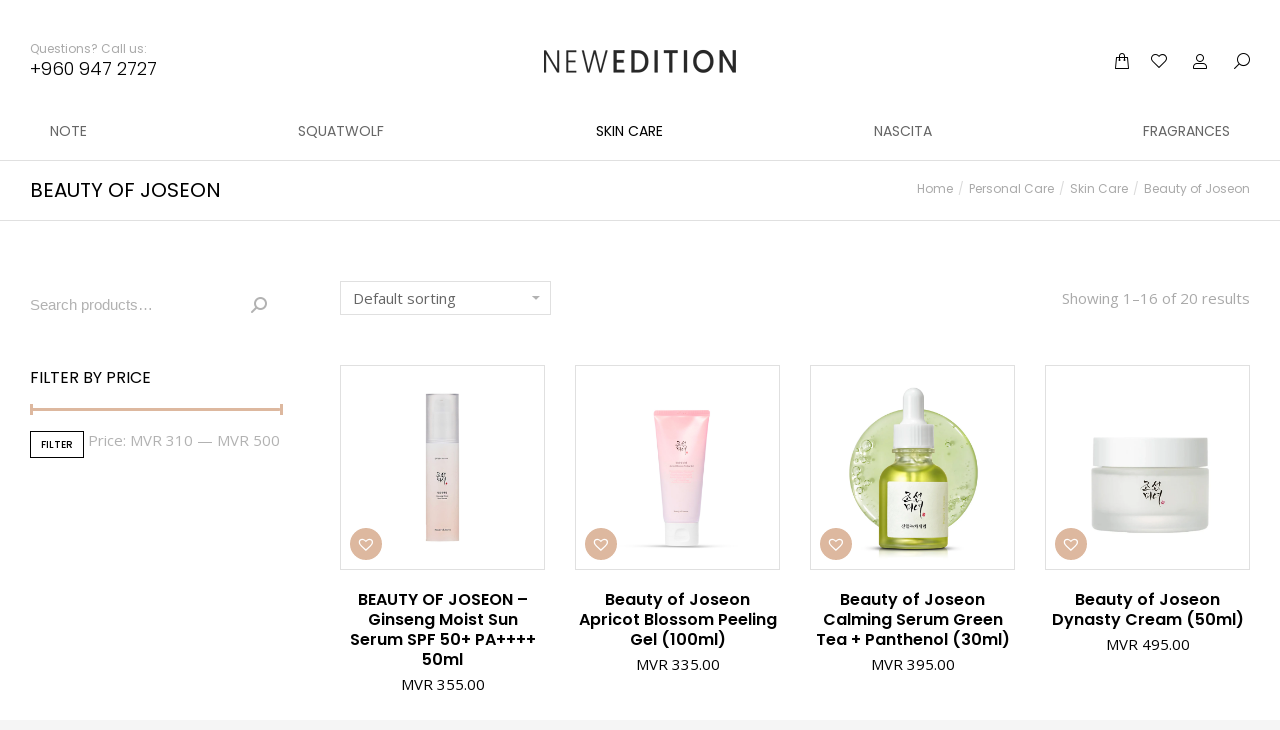

--- FILE ---
content_type: text/html; charset=UTF-8
request_url: https://newedition.mv/product-category/personal-care/skincare/beauty-of-joseon/
body_size: 22627
content:
<!DOCTYPE html>
<!--[if !(IE 6) | !(IE 7) | !(IE 8)  ]><!-->
<html lang="en-US" class="no-js">
<!--<![endif]-->
<head>
	<meta charset="UTF-8"/>
		<meta name="viewport" content="width=device-width, initial-scale=1, maximum-scale=1, user-scalable=0">
		<meta name="theme-color" content="#ddb89f"/>	<link rel="profile" href="https://gmpg.org/xfn/11" />
	        <script type="text/javascript">if(/Android|webOS|iPhone|iPad|iPod|BlackBerry|IEMobile|Opera Mini/i.test(navigator.userAgent)){var originalAddEventListener=EventTarget.prototype.addEventListener,oldWidth=window.innerWidth;EventTarget.prototype.addEventListener=function(eventName,eventHandler,useCapture){if(eventName==="resize"){originalAddEventListener.call(this,eventName,function(event){if(oldWidth===window.innerWidth){return;}else if(oldWidth!==window.innerWidth){oldWidth=window.innerWidth;}if(eventHandler.handleEvent){eventHandler.handleEvent.call(this,event);}else{eventHandler.call(this,event);};},useCapture);}else{originalAddEventListener.call(this,eventName,eventHandler,useCapture);};};};</script>
		<title>Beauty of Joseon &#8211; New Edition</title>
<link rel='dns-prefetch' href='//fonts.googleapis.com'/>
<link rel='dns-prefetch' href='//s.w.org'/>
<link rel="alternate" type="application/rss+xml" title="New Edition &raquo; Feed" href="https://newedition.mv/feed/"/>
<link rel="alternate" type="application/rss+xml" title="New Edition &raquo; Comments Feed" href="https://newedition.mv/comments/feed/"/>
<link rel="alternate" type="application/rss+xml" title="New Edition &raquo; Beauty of Joseon Category Feed" href="https://newedition.mv/product-category/personal-care/skincare/beauty-of-joseon/feed/"/>
		<script type="text/javascript">window._wpemojiSettings={"baseUrl":"https:\/\/s.w.org\/images\/core\/emoji\/13.0.0\/72x72\/","ext":".png","svgUrl":"https:\/\/s.w.org\/images\/core\/emoji\/13.0.0\/svg\/","svgExt":".svg","source":{"concatemoji":"https:\/\/newedition.mv\/wp-includes\/js\/wp-emoji-release.min.js?ver=5.5.17"}};!function(e,a,t){var n,r,o,i=a.createElement("canvas"),p=i.getContext&&i.getContext("2d");function s(e,t){var a=String.fromCharCode;p.clearRect(0,0,i.width,i.height),p.fillText(a.apply(this,e),0,0);e=i.toDataURL();return p.clearRect(0,0,i.width,i.height),p.fillText(a.apply(this,t),0,0),e===i.toDataURL()}function c(e){var t=a.createElement("script");t.src=e,t.defer=t.type="text/javascript",a.getElementsByTagName("head")[0].appendChild(t)}for(o=Array("flag","emoji"),t.supports={everything:!0,everythingExceptFlag:!0},r=0;r<o.length;r++)t.supports[o[r]]=function(e){if(!p||!p.fillText)return!1;switch(p.textBaseline="top",p.font="600 32px Arial",e){case"flag":return s([127987,65039,8205,9895,65039],[127987,65039,8203,9895,65039])?!1:!s([55356,56826,55356,56819],[55356,56826,8203,55356,56819])&&!s([55356,57332,56128,56423,56128,56418,56128,56421,56128,56430,56128,56423,56128,56447],[55356,57332,8203,56128,56423,8203,56128,56418,8203,56128,56421,8203,56128,56430,8203,56128,56423,8203,56128,56447]);case"emoji":return!s([55357,56424,8205,55356,57212],[55357,56424,8203,55356,57212])}return!1}(o[r]),t.supports.everything=t.supports.everything&&t.supports[o[r]],"flag"!==o[r]&&(t.supports.everythingExceptFlag=t.supports.everythingExceptFlag&&t.supports[o[r]]);t.supports.everythingExceptFlag=t.supports.everythingExceptFlag&&!t.supports.flag,t.DOMReady=!1,t.readyCallback=function(){t.DOMReady=!0},t.supports.everything||(n=function(){t.readyCallback()},a.addEventListener?(a.addEventListener("DOMContentLoaded",n,!1),e.addEventListener("load",n,!1)):(e.attachEvent("onload",n),a.attachEvent("onreadystatechange",function(){"complete"===a.readyState&&t.readyCallback()})),(n=t.source||{}).concatemoji?c(n.concatemoji):n.wpemoji&&n.twemoji&&(c(n.twemoji),c(n.wpemoji)))}(window,document,window._wpemojiSettings);</script>
		<style type="text/css">img.wp-smiley,img.emoji{display:inline!important;border:none!important;box-shadow:none!important;height:1em!important;width:1em!important;margin:0 .07em!important;vertical-align:-.1em!important;background:none!important;padding:0!important}</style>
	<link rel='stylesheet' id='wp-block-library-css' href='https://newedition.mv/wp-includes/css/dist/block-library/style.min.css?ver=5.5.17' type='text/css' media='all'/>
<link rel='stylesheet' id='wp-block-library-theme-css' href='https://newedition.mv/wp-includes/css/dist/block-library/theme.min.css?ver=5.5.17' type='text/css' media='all'/>
<link rel='stylesheet' id='wc-block-vendors-style-css' href='https://newedition.mv/wp-content/plugins/woocommerce/packages/woocommerce-blocks/build/vendors-style.css?ver=3.1.0' type='text/css' media='all'/>
<link rel='stylesheet' id='wc-block-style-css' href='https://newedition.mv/wp-content/plugins/woocommerce/packages/woocommerce-blocks/build/style.css?ver=3.1.0' type='text/css' media='all'/>
<link rel='stylesheet' id='allow-webp-image-css' href='https://newedition.mv/wp-content/plugins/allow-webp-image/public/css/allow-webp-image-public.css?ver=1.0.1' type='text/css' media='all'/>
<style id='woocommerce-inline-inline-css' type='text/css'>.woocommerce form .form-row .required{visibility:visible}</style>
<link rel='stylesheet' id='tinvwl-webfont-css' href='https://newedition.mv/wp-content/plugins/ti-woocommerce-wishlist/assets/css/webfont.min.css?ver=1.23.8' type='text/css' media='all'/>
<link rel='stylesheet' id='tinvwl-css' href='https://newedition.mv/wp-content/plugins/ti-woocommerce-wishlist/assets/css/public.min.css?ver=1.23.8' type='text/css' media='all'/>
<link rel='stylesheet' id='elementor-icons-css' href='https://newedition.mv/wp-content/plugins/elementor/assets/lib/eicons/css/elementor-icons.min.css?ver=5.7.0' type='text/css' media='all'/>
<link rel='stylesheet' id='elementor-animations-css' href='https://newedition.mv/wp-content/plugins/elementor/assets/lib/animations/animations.min.css?ver=2.9.14' type='text/css' media='all'/>
<link rel='stylesheet' id='elementor-frontend-css' href='https://newedition.mv/wp-content/plugins/elementor/assets/css/frontend.min.css?ver=2.9.14' type='text/css' media='all'/>
<style id='elementor-frontend-inline-css' type='text/css'>.elementor-3814 .elementor-element.elementor-element-8b1cb1d .breadcrumbs{color:#aaa}.elementor-3187 .elementor-element.elementor-element-5fcd58f .elementor-social-icon{background-color:#ddb89f}.elementor-3187 .elementor-element.elementor-element-601595a .elementor-nav-menu--main .elementor-item{color:#666}.elementor-3187 .elementor-element.elementor-element-601595a .elementor-nav-menu--main .elementor-item:hover,.elementor-3187 .elementor-element.elementor-element-601595a .elementor-nav-menu--main .elementor-item.elementor-item-active,.elementor-3187 .elementor-element.elementor-element-601595a .elementor-nav-menu--main .elementor-item.highlighted,.elementor-3187 .elementor-element.elementor-element-601595a .elementor-nav-menu--main .elementor-item:focus{color:#000}.elementor-3187 .elementor-element.elementor-element-601595a .elementor-nav-menu--main .elementor-item.elementor-item-active{color:#ddb89f}.elementor-3187 .elementor-element.elementor-element-47b1870 .elementor-nav-menu--main .elementor-item{color:#666}.elementor-3187 .elementor-element.elementor-element-47b1870 .elementor-nav-menu--main .elementor-item:hover,.elementor-3187 .elementor-element.elementor-element-47b1870 .elementor-nav-menu--main .elementor-item.elementor-item-active,.elementor-3187 .elementor-element.elementor-element-47b1870 .elementor-nav-menu--main .elementor-item.highlighted,.elementor-3187 .elementor-element.elementor-element-47b1870 .elementor-nav-menu--main .elementor-item:focus{color:#000}.elementor-3187 .elementor-element.elementor-element-47b1870 .elementor-nav-menu--main .elementor-item.elementor-item-active{color:#ddb89f}.elementor-3187 .elementor-element.elementor-element-655e166 .elementor-nav-menu--main .elementor-item{color:#666}.elementor-3187 .elementor-element.elementor-element-655e166 .elementor-nav-menu--main .elementor-item:hover,.elementor-3187 .elementor-element.elementor-element-655e166 .elementor-nav-menu--main .elementor-item.elementor-item-active,.elementor-3187 .elementor-element.elementor-element-655e166 .elementor-nav-menu--main .elementor-item.highlighted,.elementor-3187 .elementor-element.elementor-element-655e166 .elementor-nav-menu--main .elementor-item:focus{color:#000}.elementor-3187 .elementor-element.elementor-element-655e166 .elementor-nav-menu--main .elementor-item.elementor-item-active{color:#ddb89f}</style>
<link rel='stylesheet' id='elementor-pro-css' href='https://newedition.mv/wp-content/plugins/dt-the7-core/mods/pro-elements/assets/css/frontend.min.css?ver=2.9.4' type='text/css' media='all'/>
<link rel='stylesheet' id='elementor-global-css' href='https://newedition.mv/wp-content/uploads/elementor/css/global.css?ver=1666071427' type='text/css' media='all'/>
<link rel='stylesheet' id='elementor-post-3814-css' href='https://newedition.mv/wp-content/uploads/elementor/css/post-3814.css?ver=1600586108' type='text/css' media='all'/>
<link rel='stylesheet' id='elementor-post-3187-css' href='https://newedition.mv/wp-content/uploads/elementor/css/post-3187.css?ver=1702125681' type='text/css' media='all'/>
<link rel='stylesheet' id='woo-variation-swatches-css' href='https://newedition.mv/wp-content/plugins/woo-variation-swatches/assets/css/frontend.min.css?ver=1.1.12' type='text/css' media='all'/>
<style id='woo-variation-swatches-inline-css' type='text/css'>.variable-item:not(.radio-variable-item) {width:30px;height:30px}.wvs-style-squared .button-variable-item{min-width:30px}.button-variable-item span{font-size:16px}</style>
<link rel='stylesheet' id='woo-variation-swatches-theme-override-css' href='https://newedition.mv/wp-content/plugins/woo-variation-swatches/assets/css/wvs-theme-override.min.css?ver=1.1.12' type='text/css' media='all'/>
<link rel='stylesheet' id='woo-variation-swatches-tooltip-css' href='https://newedition.mv/wp-content/plugins/woo-variation-swatches/assets/css/frontend-tooltip.min.css?ver=1.1.12' type='text/css' media='all'/>
<link rel='stylesheet' id='dt-web-fonts-css' href='https://fonts.googleapis.com/css?family=Poppins:400,500,600,700|Roboto:400,600,700|Open+Sans:400,600,700' type='text/css' media='all'/>
<link rel='stylesheet' id='dt-main-css' href='https://newedition.mv/wp-content/themes/dt-the7/css/main.min.css?ver=9.1.1.1' type='text/css' media='all'/>
<style id='dt-main-inline-css' type='text/css'>
body #load {
  display: block;
  height: 100%;
  overflow: hidden;
  position: fixed;
  width: 100%;
  z-index: 9901;
  opacity: 1;
  visibility: visible;
  transition: all .35s ease-out;
}
.load-wrap {
  width: 100%;
  height: 100%;
  background-position: center center;
  background-repeat: no-repeat;
  text-align: center;
}
.load-wrap > svg {
  position: absolute;
  top: 50%;
  left: 50%;
  transform: translate(-50%,-50%);
}
#load {
  background-color: #ffffff;
}
.uil-default rect:not(.bk) {
  fill: #bca9a3;
}
.uil-ring > path {
  fill: #bca9a3;
}
.ring-loader .circle {
  fill: #bca9a3;
}
.ring-loader .moving-circle {
  fill: #bca9a3;
}
.uil-hourglass .glass {
  stroke: #bca9a3;
}
.uil-hourglass .sand {
  fill: #bca9a3;
}
.spinner-loader .load-wrap {
  background-image: url("data:image/svg+xml,%3Csvg width='75px' height='75px' xmlns='http://www.w3.org/2000/svg' viewBox='0 0 100 100' preserveAspectRatio='xMidYMid' class='uil-default'%3E%3Crect x='0' y='0' width='100' height='100' fill='none' class='bk'%3E%3C/rect%3E%3Crect  x='46.5' y='40' width='7' height='20' rx='5' ry='5' fill='%23bca9a3' transform='rotate(0 50 50) translate(0 -30)'%3E  %3Canimate attributeName='opacity' from='1' to='0' dur='1s' begin='0s' repeatCount='indefinite'/%3E%3C/rect%3E%3Crect  x='46.5' y='40' width='7' height='20' rx='5' ry='5' fill='%23bca9a3' transform='rotate(30 50 50) translate(0 -30)'%3E  %3Canimate attributeName='opacity' from='1' to='0' dur='1s' begin='0.08333333333333333s' repeatCount='indefinite'/%3E%3C/rect%3E%3Crect  x='46.5' y='40' width='7' height='20' rx='5' ry='5' fill='%23bca9a3' transform='rotate(60 50 50) translate(0 -30)'%3E  %3Canimate attributeName='opacity' from='1' to='0' dur='1s' begin='0.16666666666666666s' repeatCount='indefinite'/%3E%3C/rect%3E%3Crect  x='46.5' y='40' width='7' height='20' rx='5' ry='5' fill='%23bca9a3' transform='rotate(90 50 50) translate(0 -30)'%3E  %3Canimate attributeName='opacity' from='1' to='0' dur='1s' begin='0.25s' repeatCount='indefinite'/%3E%3C/rect%3E%3Crect  x='46.5' y='40' width='7' height='20' rx='5' ry='5' fill='%23bca9a3' transform='rotate(120 50 50) translate(0 -30)'%3E  %3Canimate attributeName='opacity' from='1' to='0' dur='1s' begin='0.3333333333333333s' repeatCount='indefinite'/%3E%3C/rect%3E%3Crect  x='46.5' y='40' width='7' height='20' rx='5' ry='5' fill='%23bca9a3' transform='rotate(150 50 50) translate(0 -30)'%3E  %3Canimate attributeName='opacity' from='1' to='0' dur='1s' begin='0.4166666666666667s' repeatCount='indefinite'/%3E%3C/rect%3E%3Crect  x='46.5' y='40' width='7' height='20' rx='5' ry='5' fill='%23bca9a3' transform='rotate(180 50 50) translate(0 -30)'%3E  %3Canimate attributeName='opacity' from='1' to='0' dur='1s' begin='0.5s' repeatCount='indefinite'/%3E%3C/rect%3E%3Crect  x='46.5' y='40' width='7' height='20' rx='5' ry='5' fill='%23bca9a3' transform='rotate(210 50 50) translate(0 -30)'%3E  %3Canimate attributeName='opacity' from='1' to='0' dur='1s' begin='0.5833333333333334s' repeatCount='indefinite'/%3E%3C/rect%3E%3Crect  x='46.5' y='40' width='7' height='20' rx='5' ry='5' fill='%23bca9a3' transform='rotate(240 50 50) translate(0 -30)'%3E  %3Canimate attributeName='opacity' from='1' to='0' dur='1s' begin='0.6666666666666666s' repeatCount='indefinite'/%3E%3C/rect%3E%3Crect  x='46.5' y='40' width='7' height='20' rx='5' ry='5' fill='%23bca9a3' transform='rotate(270 50 50) translate(0 -30)'%3E  %3Canimate attributeName='opacity' from='1' to='0' dur='1s' begin='0.75s' repeatCount='indefinite'/%3E%3C/rect%3E%3Crect  x='46.5' y='40' width='7' height='20' rx='5' ry='5' fill='%23bca9a3' transform='rotate(300 50 50) translate(0 -30)'%3E  %3Canimate attributeName='opacity' from='1' to='0' dur='1s' begin='0.8333333333333334s' repeatCount='indefinite'/%3E%3C/rect%3E%3Crect  x='46.5' y='40' width='7' height='20' rx='5' ry='5' fill='%23bca9a3' transform='rotate(330 50 50) translate(0 -30)'%3E  %3Canimate attributeName='opacity' from='1' to='0' dur='1s' begin='0.9166666666666666s' repeatCount='indefinite'/%3E%3C/rect%3E%3C/svg%3E");
}
.ring-loader .load-wrap {
  background-image: url("data:image/svg+xml,%3Csvg xmlns='http://www.w3.org/2000/svg' viewBox='0 0 32 32' width='72' height='72' fill='%23bca9a3'%3E   %3Cpath opacity='.25' d='M16 0 A16 16 0 0 0 16 32 A16 16 0 0 0 16 0 M16 4 A12 12 0 0 1 16 28 A12 12 0 0 1 16 4'/%3E   %3Cpath d='M16 0 A16 16 0 0 1 32 16 L28 16 A12 12 0 0 0 16 4z'%3E     %3CanimateTransform attributeName='transform' type='rotate' from='0 16 16' to='360 16 16' dur='0.8s' repeatCount='indefinite' /%3E   %3C/path%3E %3C/svg%3E");
}
.hourglass-loader .load-wrap {
  background-image: url("data:image/svg+xml,%3Csvg xmlns='http://www.w3.org/2000/svg' viewBox='0 0 32 32' width='72' height='72' fill='%23bca9a3'%3E   %3Cpath transform='translate(2)' d='M0 12 V20 H4 V12z'%3E      %3Canimate attributeName='d' values='M0 12 V20 H4 V12z; M0 4 V28 H4 V4z; M0 12 V20 H4 V12z; M0 12 V20 H4 V12z' dur='1.2s' repeatCount='indefinite' begin='0' keytimes='0;.2;.5;1' keySplines='0.2 0.2 0.4 0.8;0.2 0.6 0.4 0.8;0.2 0.8 0.4 0.8' calcMode='spline'  /%3E   %3C/path%3E   %3Cpath transform='translate(8)' d='M0 12 V20 H4 V12z'%3E     %3Canimate attributeName='d' values='M0 12 V20 H4 V12z; M0 4 V28 H4 V4z; M0 12 V20 H4 V12z; M0 12 V20 H4 V12z' dur='1.2s' repeatCount='indefinite' begin='0.2' keytimes='0;.2;.5;1' keySplines='0.2 0.2 0.4 0.8;0.2 0.6 0.4 0.8;0.2 0.8 0.4 0.8' calcMode='spline'  /%3E   %3C/path%3E   %3Cpath transform='translate(14)' d='M0 12 V20 H4 V12z'%3E     %3Canimate attributeName='d' values='M0 12 V20 H4 V12z; M0 4 V28 H4 V4z; M0 12 V20 H4 V12z; M0 12 V20 H4 V12z' dur='1.2s' repeatCount='indefinite' begin='0.4' keytimes='0;.2;.5;1' keySplines='0.2 0.2 0.4 0.8;0.2 0.6 0.4 0.8;0.2 0.8 0.4 0.8' calcMode='spline' /%3E   %3C/path%3E   %3Cpath transform='translate(20)' d='M0 12 V20 H4 V12z'%3E     %3Canimate attributeName='d' values='M0 12 V20 H4 V12z; M0 4 V28 H4 V4z; M0 12 V20 H4 V12z; M0 12 V20 H4 V12z' dur='1.2s' repeatCount='indefinite' begin='0.6' keytimes='0;.2;.5;1' keySplines='0.2 0.2 0.4 0.8;0.2 0.6 0.4 0.8;0.2 0.8 0.4 0.8' calcMode='spline' /%3E   %3C/path%3E   %3Cpath transform='translate(26)' d='M0 12 V20 H4 V12z'%3E     %3Canimate attributeName='d' values='M0 12 V20 H4 V12z; M0 4 V28 H4 V4z; M0 12 V20 H4 V12z; M0 12 V20 H4 V12z' dur='1.2s' repeatCount='indefinite' begin='0.8' keytimes='0;.2;.5;1' keySplines='0.2 0.2 0.4 0.8;0.2 0.6 0.4 0.8;0.2 0.8 0.4 0.8' calcMode='spline' /%3E   %3C/path%3E %3C/svg%3E");
}

</style>
<link rel='stylesheet' id='the7-font-css' href='https://newedition.mv/wp-content/themes/dt-the7/fonts/icomoon-the7-font/icomoon-the7-font.min.css?ver=9.1.1.1' type='text/css' media='all'/>
<link rel='stylesheet' id='the7-awesome-fonts-css' href='https://newedition.mv/wp-content/themes/dt-the7/fonts/FontAwesome/css/all.min.css?ver=9.1.1.1' type='text/css' media='all'/>
<link rel='stylesheet' id='dt-custom-css' href='https://newedition.mv/wp-content/uploads/the7-css/custom.css?ver=f75d4d31bdb6' type='text/css' media='all'/>
<link rel='stylesheet' id='wc-dt-custom-css' href='https://newedition.mv/wp-content/uploads/the7-css/compatibility/wc-dt-custom.css?ver=f75d4d31bdb6' type='text/css' media='all'/>
<link rel='stylesheet' id='dt-media-css' href='https://newedition.mv/wp-content/uploads/the7-css/media.css?ver=f75d4d31bdb6' type='text/css' media='all'/>
<link rel='stylesheet' id='the7-mega-menu-css' href='https://newedition.mv/wp-content/uploads/the7-css/mega-menu.css?ver=f75d4d31bdb6' type='text/css' media='all'/>
<link rel='stylesheet' id='the7-elements-css' href='https://newedition.mv/wp-content/uploads/the7-css/post-type-dynamic.css?ver=f75d4d31bdb6' type='text/css' media='all'/>
<link rel='stylesheet' id='style-css' href='https://newedition.mv/wp-content/themes/dt-the7/style.css?ver=9.1.1.1' type='text/css' media='all'/>
<link rel='stylesheet' id='the7-elementor-global-css' href='https://newedition.mv/wp-content/themes/dt-the7/css/compatibility/elementor/elementor-global.min.css?ver=9.1.1.1' type='text/css' media='all'/>
<link rel='stylesheet' id='google-fonts-1-css' href='https://fonts.googleapis.com/css?family=Poppins%3A100%2C100italic%2C200%2C200italic%2C300%2C300italic%2C400%2C400italic%2C500%2C500italic%2C600%2C600italic%2C700%2C700italic%2C800%2C800italic%2C900%2C900italic&#038;ver=5.5.17' type='text/css' media='all'/>
<link rel='stylesheet' id='elementor-icons-shared-0-css' href='https://newedition.mv/wp-content/plugins/elementor/assets/lib/font-awesome/css/fontawesome.min.css?ver=5.12.0' type='text/css' media='all'/>
<link rel='stylesheet' id='elementor-icons-fa-brands-css' href='https://newedition.mv/wp-content/plugins/elementor/assets/lib/font-awesome/css/brands.min.css?ver=5.12.0' type='text/css' media='all'/>
<script type="text/template" id="tmpl-variation-template">
	<div class="woocommerce-variation-description">{{{ data.variation.variation_description }}}</div>
	<div class="woocommerce-variation-price">{{{ data.variation.price_html }}}</div>
	<div class="woocommerce-variation-availability">{{{ data.variation.availability_html }}}</div>
</script>
<script type="text/template" id="tmpl-unavailable-variation-template">
	<p>Sorry, this product is unavailable. Please choose a different combination.</p>
</script>
<script type='text/javascript' src='https://newedition.mv/wp-includes/js/jquery/jquery.js?ver=1.12.4-wp' id='jquery-core-js'></script>
<script type='text/javascript' src='https://newedition.mv/wp-content/plugins/allow-webp-image/public/js/allow-webp-image-public.js?ver=1.0.1' id='allow-webp-image-js'></script>
<script type='text/javascript' id='dt-above-fold-js-extra'>//<![CDATA[
var dtLocal={"themeUrl":"https:\/\/newedition.mv\/wp-content\/themes\/dt-the7","passText":"To view this protected post, enter the password below:","moreButtonText":{"loading":"Loading...","loadMore":"Load more"},"postID":"28797","ajaxurl":"https:\/\/newedition.mv\/wp-admin\/admin-ajax.php","REST":{"baseUrl":"https:\/\/newedition.mv\/wp-json\/the7\/v1","endpoints":{"sendMail":"\/send-mail"}},"contactMessages":{"required":"One or more fields have an error. Please check and try again.","terms":"Please accept the privacy policy.","fillTheCaptchaError":"Please, fill the captcha."},"captchaSiteKey":"","ajaxNonce":"eefa524200","pageData":{"type":"archive","template":null,"layout":"masonry"},"themeSettings":{"smoothScroll":"off","lazyLoading":false,"accentColor":{"mode":"solid","color":"#ddb89f"},"desktopHeader":{"height":160},"ToggleCaptionEnabled":"disabled","ToggleCaption":"Navigation","floatingHeader":{"showAfter":94,"showMenu":true,"height":60,"logo":{"showLogo":false,"html":"<img class=\" preload-me\" src=\"https:\/\/newedition.mv\/wp-content\/themes\/dt-the7\/images\/logo-small-dummy.png\" srcset=\"https:\/\/newedition.mv\/wp-content\/themes\/dt-the7\/images\/logo-small-dummy.png 42w, https:\/\/newedition.mv\/wp-content\/themes\/dt-the7\/images\/logo-small-dummy-hd.png 84w\" width=\"42\" height=\"42\"   sizes=\"42px\" alt=\"New Edition\" \/>","url":"https:\/\/newedition.mv\/"}},"topLine":{"floatingTopLine":{"logo":{"showLogo":false,"html":""}}},"mobileHeader":{"firstSwitchPoint":860,"secondSwitchPoint":778,"firstSwitchPointHeight":60,"secondSwitchPointHeight":60,"mobileToggleCaptionEnabled":"disabled","mobileToggleCaption":"Menu"},"stickyMobileHeaderFirstSwitch":{"logo":{"html":"<img class=\" preload-me\" src=\"https:\/\/newedition.mv\/wp-content\/uploads\/2020\/09\/lg603.png\" srcset=\"https:\/\/newedition.mv\/wp-content\/uploads\/2020\/09\/lg603.png 192w\" width=\"192\" height=\"60\"   sizes=\"192px\" alt=\"New Edition\" \/>"}},"stickyMobileHeaderSecondSwitch":{"logo":{"html":"<img class=\" preload-me\" src=\"https:\/\/newedition.mv\/wp-content\/uploads\/2020\/09\/lg603.png\" srcset=\"https:\/\/newedition.mv\/wp-content\/uploads\/2020\/09\/lg603.png 192w\" width=\"192\" height=\"60\"   sizes=\"192px\" alt=\"New Edition\" \/>"}},"content":{"textColor":"#666666","headerColor":"#000000"},"sidebar":{"switchPoint":1025},"boxedWidth":"1280px","stripes":{"stripe1":{"textColor":"#787d85","headerColor":"#3b3f4a"},"stripe2":{"textColor":"#8b9199","headerColor":"#ffffff"},"stripe3":{"textColor":"#ffffff","headerColor":"#ffffff"}}},"wcCartFragmentHash":"d8124f278118ba19de5152074f31edcf","elementor":{"settings":{"container_width":1400}}};var dtShare={"shareButtonText":{"facebook":"Share on Facebook","twitter":"Tweet","pinterest":"Pin it","linkedin":"Share on Linkedin","whatsapp":"Share on Whatsapp"},"overlayOpacity":"90"};
//]]></script>
<script type='text/javascript' src='https://newedition.mv/wp-content/themes/dt-the7/js/above-the-fold.min.js?ver=9.1.1.1' id='dt-above-fold-js'></script>
<link rel="https://api.w.org/" href="https://newedition.mv/wp-json/"/><link rel="EditURI" type="application/rsd+xml" title="RSD" href="https://newedition.mv/xmlrpc.php?rsd"/>
<link rel="wlwmanifest" type="application/wlwmanifest+xml" href="https://newedition.mv/wp-includes/wlwmanifest.xml"/> 
<meta name="generator" content="WordPress 5.5.17"/>
<meta name="generator" content="WooCommerce 4.5.5"/>
    
    <!-- <link rel="stylesheet" href="https://cdnjs.cloudflare.com/ajax/libs/flatpickr/4.1.4/flatpickr.min.css">
    <link rel="stylesheet" href="https://cdnjs.cloudflare.com/ajax/libs/selectize.js/0.12.6/css/selectize.bootstrap3.min.css">
    <script src="https://cdnjs.cloudflare.com/ajax/libs/flatpickr/4.1.4/flatpickr.min.js"></script>
    <script src="https://cdnjs.cloudflare.com/ajax/libs/dropzone/5.2.0/min/dropzone.min.js"></script>
    <script src="https://cdnjs.cloudflare.com/ajax/libs/selectize.js/0.12.6/js/standalone/selectize.min.js"></script>
    <link href='https://fonts.googleapis.com/css?family=Open+Sans:100,300,400,600,700&display=swap' rel='stylesheet'/> -->

    <!-- <script src="https://cdnjs.cloudflare.com/ajax/libs/intl-tel-input/17.0.3/js/intlTelInput-jquery.min.js" integrity="sha256-EfJSwi/WrHIzumjUmRZ25gVg2GRTTVpqkps8CNtcnLI=" crossorigin="anonymous"></script>
    <script src="https://cdnjs.cloudflare.com/ajax/libs/intl-tel-input/17.0.3/js/utils.min.js" integrity="sha256-ExU5Nn6loL4heLikw79Dc3sUnDaOpg0Kox8NJWXeveQ=" crossorigin="anonymous"></script>
    <link rel="stylesheet" href="https://cdnjs.cloudflare.com/ajax/libs/intl-tel-input/17.0.3/css/intlTelInput.min.css" integrity="sha256-xpVuhxDPR39wFEQDha4W7kuMx+z9Av3dTS8MbH/RWEU=" crossorigin="anonymous" /> -->

    <!-- <script src="/mu-plugins/wireframe/js/parallax.min.js"></script> -->

<!-- Google tag (gtag.js) -->
<script async src="https://www.googletagmanager.com/gtag/js?id=G-VWE0CNR22M"></script>
<script>window.dataLayer=window.dataLayer||[];function gtag(){dataLayer.push(arguments);}gtag('js',new Date());gtag('config','G-VWE0CNR22M');</script>

<!-- Facebook Pixel Code -->
<script>!function(f,b,e,v,n,t,s){if(f.fbq)return;n=f.fbq=function(){n.callMethod?n.callMethod.apply(n,arguments):n.queue.push(arguments)};if(!f._fbq)f._fbq=n;n.push=n;n.loaded=!0;n.version='2.0';n.queue=[];t=b.createElement(e);t.async=!0;t.src=v;s=b.getElementsByTagName(e)[0];s.parentNode.insertBefore(t,s)}(window,document,'script','https://connect.facebook.net/en_US/fbevents.js');fbq('init','967611140952564');fbq('track','PageView');</script>
<noscript>
 <img height="1" width="1" src="https://www.facebook.com/tr?id=967611140952564&ev=PageView
&noscript=1"/>
</noscript>
<!-- End Facebook Pixel Code -->

<script type="text/javascript">(function(c,l,a,r,i,t,y){c[a]=c[a]||function(){(c[a].q=c[a].q||[]).push(arguments)};t=l.createElement(r);t.async=1;t.src="https://www.clarity.ms/tag/"+i;y=l.getElementsByTagName(r)[0];y.parentNode.insertBefore(t,y);})(window,document,"clarity","script","i45oghc6z0");</script>

    	<noscript><style>.woocommerce-product-gallery{opacity:1!important}</style></noscript>
	
<!-- Meta Pixel Code -->
<script type='text/javascript'>!function(f,b,e,v,n,t,s){if(f.fbq)return;n=f.fbq=function(){n.callMethod?n.callMethod.apply(n,arguments):n.queue.push(arguments)};if(!f._fbq)f._fbq=n;n.push=n;n.loaded=!0;n.version='2.0';n.queue=[];t=b.createElement(e);t.async=!0;t.src=v;s=b.getElementsByTagName(e)[0];s.parentNode.insertBefore(t,s)}(window,document,'script','https://connect.facebook.net/en_US/fbevents.js');</script>
<!-- End Meta Pixel Code -->
<script type='text/javascript'>fbq('init','974617553462505',{},{"agent":"wordpress-5.5.17-3.0.7"});</script><script type='text/javascript'>fbq('track','PageView',[]);</script>
<!-- Meta Pixel Code -->
<noscript>
<img height="1" width="1" style="display:none" alt="fbpx" src="https://www.facebook.com/tr?id=974617553462505&ev=PageView&noscript=1"/>
</noscript>
<!-- End Meta Pixel Code -->
<script type="text/javascript">document.addEventListener("DOMContentLoaded",function(event){var load=document.getElementById("load");if(!load.classList.contains('loader-removed')){var removeLoading=setTimeout(function(){load.className+=" loader-removed";},300);}});</script>
		<link rel="icon" href="https://newedition.mv/wp-content/uploads/2020/09/fav16q.png" type="image/png" sizes="16x16"/><link rel="icon" href="https://newedition.mv/wp-content/uploads/2020/09/fav32q.png" type="image/png" sizes="32x32"/><style id='the7-custom-inline-css' type='text/css'>#page .woocommerce-error+.woocommerce-message{-webkit-animation-delay:9s , 18s;animation-delay:9s , 18s}.tinv-wishlist .product-remove button{padding-left:0}</style>
</head>
<body class="archive tax-product_cat term-beauty-of-joseon term-1806 wp-custom-logo wp-embed-responsive theme-dt-the7 the7-core-ver-2.5.0.2 woocommerce woocommerce-page woocommerce-no-js tinvwl-theme-style woo-variation-swatches wvs-theme-dt-the7 wvs-theme-child-dt-the7 wvs-style-squared wvs-attr-behavior-blur wvs-tooltip wvs-css wvs-show-label layout-masonry description-under-image title-off dt-responsive-on ouside-mobile-menu-close-icon ouside-menu-close-icon mobile-hamburger-close-bg-enable mobile-hamburger-close-bg-hover-enable  fade-small-mobile-menu-close-icon fade-medium-menu-close-icon srcset-enabled btn-flat custom-btn-color btn-bg-off custom-btn-hover-color phantom-sticky phantom-line-decoration phantom-logo-off sticky-mobile-header top-header first-switch-logo-center first-switch-menu-left second-switch-logo-center second-switch-menu-left layzr-loading-on no-avatars dt-wc-sidebar-collapse inline-message-style dt-fa-compatibility the7-ver-9.1.1.1 elementor-default">
<!-- The7 9.1.1.1 -->

<style type="text/css">.payment-logos{width:650px;position:absolute;z-index:9;left:0;right:0;top:-35px;margin:0 auto;background-color:#fff;padding:10px 20px 5px 20px;border-radius:20px;border:1px solid #e0e0e0}.related-product>li .product-thumbnail{max-width:100px;min-width:100px;margin-right:20px;max-height:100px}.shopping-cart-inner .shopping-cart-bottom{border-top:1px solid #e0e0e0;padding-top:20px}.shopping-cart-inner .shopping-cart-bottom p.buttons{display:grid;grid-template-columns:1fr 1fr;grid-gap:15px;margin-bottom:0}.shopping-cart-inner .shopping-cart-bottom p.buttons a{margin:0}.shopping-cart-inner .shopping-cart-bottom,.shopping-cart-inner .shopping-cart-bottom *{text-align:center}.masthead .shopping-cart-inner a:not(.button):not(.remove) {font-size:12px;margin-bottom:2px}.shopping-cart-inner .cart_list li:first-child a.remove{top:3px;left:3px}.shopping-cart-inner{padding:20px 20px}.shopping-cart-inner ul.cart_list.product_list_widget li .quantity *,.shopping-cart-inner ul.cart_list.product_list_widget li .quantity{font-size:12px}.shopping-cart-inner .product_list_widget img{margin:0 15px 5px 0}.single-product .woocommerce-tabs .tabs{display:none}.single-product section.related.products h2{display:none}.single-product .woocommerce-tabs{border-top:1px solid #e0e0e0}.woocommerce.single-product div.product div.summary h1{margin-bottom:15px;text-transform:none}.product:not(.elementor) .related.products > h2:after, .product:not(.elementor) .upsells.products > h2:after, .cross-sells > h2:after, .woocommerce div.product div.summary > .price:after {content:none}.woocommerce .price del,.woocommerce .price del span{text-decoration:line-through}.widget_product_search .woocommerce-product-search{margin-bottom:0}.woocom-list-content h4.entry-title a,.woocom-list-content h4.entry-title{text-transform:none}.product_list_widget span.woocommerce-Price-amount.amount{font-size:11px;white-space:nowrap;overflow:hidden;text-overflow:ellipsis}.price span.woocommerce-Price-amount.amount{display:inline-block}.products-carousel-shortcode .woocom-project .woo-buttons-on-img>a{border:1px solid #e0e0e0}.related-product>li .product-thumbnail,.woo-buttons-on-img>p,.post .woo-buttons-on-img .alignnone,.description-under-image .post .woo-buttons-on-img .alignnone,.woocommerce div.product div.images .flex-control-thumbs li img{border:1px solid #e0e0e0}.woocommerce-product-gallery .flex-viewport{border:1px solid #e0e0e0}.woocommerce form .form-row abbr.required{text-decoration:none;font-size:10px!important;vertical-align:top;margin-left:5px}.spinner-loader .load-wrap{background-image:url(https://newedition.mv/wp-content/uploads/2020/09/loader.gif);background-size:200px;background-color:#ececed}.shopping-cart-inner{background-color: rgb(255 255 255)}.woocommerce .product h4.entry-title{font-weight:600}.slick-slide svg{height:45px;opacity:.4;transition:all .3s;cursor:pointer}.slick-slide svg:hover{opacity:1}.ult-item-wrap.slick-slide:focus{outline:none}.masthead .top-bar .mini-contacts i, .masthead .top-bar .mini-contacts, .masthead .mini-widgets .soc-ico a:not(:hover) .soc-font-icon{color:#fff}.form-row.form-row-wide span.woocommerce-input-wrapper,.form-row.form-row-wide span.woocommerce-input-wrapper .select2{width:100%!important}form.woocommerce-checkout .form-row{padding-bottom:0}.phantom-sticky .sticky-on.masthead:not(.masthead-mobile) .navigation {max-width:900px;margin:0 auto;margin-top:-25px;height:35px;overflow:hidden;position:relative}.phantom-sticky .sticky-on.masthead:not(.masthead-mobile) .branding {margin-top:10px}.dt-products .onsale,.products-shortcode .onsale,.widget.woocommerce .onsale,.products-carousel-shortcode .onsale,.single-product .onsale,.elementor-widget-woocommerce-product-images .onsale{top:21px;left:-28px;min-height:10px;min-width:70px;padding:7px 25px;font-size:12px;line-height:15px;font-weight:bold;box-sizing:content-box;color:#fff;line-height:10px;text-align:center;border-radius:0;transform:rotate(-45deg);text-transform:uppercase;letter-spacing:1px;background-color:#f44336}.product .woo-buttons-on-img .out-stock-label{position:absolute;top:5px;left:auto;transform:none;display:-ms-flexbox;display:-ms-flex;display:flex;-ms-align-items:center;-ms-flex-align:center;align-items:center;-ms-flex-pack:center;-ms-justify-content:center;justify-content:center;z-index:2;width:auto;max-width:100%;min-height:25px;padding:2px 10px;box-sizing:border-box;background: rgb(48 49 54);box-shadow:0 0 0 1px rgba(255,255,255,.15);color:#fff;text-transform:uppercase;font-weight:normal;white-space:nowrap;font-size:11px;line-height:15px;right:5px;letter-spacing:1px}article.post.product.sale{position:relative;overflow:hidden}.single-product .product.type-product.sale{overflow:hidden}.woocommerce-variation-add-to-cart .tinv-wraper.tinv-wishlist{margin-top:0;align-self:center;text-transform:uppercase;text-decoration:none}.woocommerce-variation-add-to-cart .tinv-wraper.tinv-wishlist .tinvwl_add_to_wishlist_button{margin-top:0;border:1px solid #000;padding:5px 15px;text-decoration:none;color:#000;transition:all .3s}span.tinvwl_add_to_wishlist-text{font-size:12px;text-decoration:none}.woocommerce-variation-add-to-cart .tinv-wraper.tinv-wishlist .tinvwl_add_to_wishlist_button:not(.disabled-add-wishlist):hover {background:#000;color:#fff}.single_add_to_cart_button{transition:all .3s}.single_add_to_cart_button.disabled{pointer-events:none;touch-action:none;opacity:.5}.related-product>li .onsale{background-color:#f44336}ul.cart_list.product_list_widget img.attachment-woocommerce_thumbnail{border:1px solid #e0e0e0}form.searchform.mini-widget-searchform a.submit.text-disable.act{display:none!important}.widget_product_search .woocommerce-product-search .search-field{width:100%;margin-bottom:0;-webkit-appearance:none;appearance:none;border:none;outline:none;padding:15px 0;height:auto;line-height:normal;background:transparent}.scroll-top.on{right:35px;opacity:1;z-index:109;bottom:100px;border-radius:5px}.swiper-slide-image{cursor:pointer}.masthead:not(.side-header) .main-nav {justify-content:space-between;width:100%}.payment-logos{display:none}li.woocommerce-order-overview__payment-receipt.receipt a.woocommerce-button.button.attach_receipt.dz-clickable{width:150px;margin:0;text-align:center;display:flex;justify-content:center}li.woocommerce-order-overview__payment-receipt.receipt{display:flex;justify-content:space-between}.dz-preview.dz-processing.dz-image-preview.dz-success.dz-complete{margin-left:6px;font-size:9px}li.bank_details{display:grid;row-gap:6px}.banks_num{font-size:14px;color:#3e3e3e}h2.thank_yu{font-size:18px;margin-bottom:10px!important;line-height:normal}h4.woocommerce-notice.woocommerce-notice--success.woocommerce-thankyou-order-received{font-size:14px}.only_if_below_min .woocommerce.widget_recently_viewed_products ul.product_list_widget{display:grid;grid-template-columns:1fr 1fr 1fr}.only_if_below_min .woocommerce.widget_recently_viewed_products{background:#f5f5f5;padding-top:25px}.only_if_below_min .woocommerce.widget_recently_viewed_products h5{text-align:center;margin-bottom:25px}body:not(.in_below_min) .only_if_below_min{display:none}.best_sellers_cat span.onsale:after{content:"";position:absolute;left:170px;width:60px;height:60px;background:url(http://newedition.mv/wp-content/uploads/2023/09/fl.gif);background-size:contain;background-repeat:no-repeat;background-position:center;transform:rotate(45deg);top:105px}@media screen and (max-width:991px){.only_if_below_min .woocommerce.widget_recently_viewed_products ul.product_list_widget{grid-template-columns:1fr}.wf-container-footer *{text-align:center}.wf-container-footer .elementor-nav-menu__align-left .elementor-nav-menu--layout-vertical>ul>li>a{-webkit-box-pack:center;-ms-flex-pack:initial;justify-content:center}img.mobile-logo.preload-me{width:145px}.woocommerce div.product div.summary .tinv-wraper.woocommerce.tinv-wishlist.tinvwl-after-add-to-cart{margin-top:10px}a.mini-contacts.multipurpose_1.in-top-bar-right.in-top-bar.hide-on-desktop.hide-on-first-switch.show-on-second-switch.display-none,a.mini-contacts.multipurpose_4.in-top-bar-right.in-top-bar.hide-on-desktop.hide-on-first-switch.show-on-second-switch.display-none{display:none!important}.popup-search-wrap{visibility:visible!important;opacity:1!important;max-width:100%!important;width:100%!important;-webkit-filter:none;filter:none;border-top:1px solid #e0e0e0;border-bottom:1px solid #e0e0e0}.masthead .mobile-header-bar .mobile-mini-widgets .mini-search .searchform>a.submit{display:none!important}.mini-search.show-on-desktop.in-top-bar-right.near-logo-second-switch.popup-search.custom-icon.show-on-second-switch.last a.submit.text-disable{display:none}.show-on-desktop.near-logo-first-switch.near-logo-second-switch.show-on-second-switch.first{margin-right:0}div#content{padding-top:43px}.mobile_center,.mobile_center *{text-align:center}span.woocommerce-Price-amount.amount{display:block}.elementor-location-header{margin-top:60px}.page-id-347 .elementor-icon-box-icon{display:inline-block;width:40px;vertical-align:middle}.page-id-347 .elementor-icon-box-content{display:inline-block;vertical-align:middle}.page-id-144 .elementor-widget-text-editor,.page-id-144 .elementor-widget-heading{text-align:center}.payment-logos{width:100%;top:-25px;border-radius:0}.wf-container-footer .elementor-form-fields-wrapper.elementor-labels-{margin-left:10px!important}}@media screen and (max-width:767px){.wf-container-footer *{text-align:center}.wf-container-footer .elementor-nav-menu__align-left .elementor-nav-menu--layout-vertical>ul>li>a{-webkit-box-pack:center;-ms-flex-pack:initial;justify-content:center}img.mobile-logo.preload-me{width:145px}.woocommerce div.product div.summary .tinv-wraper.woocommerce.tinv-wishlist.tinvwl-after-add-to-cart{margin-top:10px}a.mini-contacts.multipurpose_1.in-top-bar-right.in-top-bar.hide-on-desktop.hide-on-first-switch.show-on-second-switch.display-none,a.mini-contacts.multipurpose_4.in-top-bar-right.in-top-bar.hide-on-desktop.hide-on-first-switch.show-on-second-switch.display-none{display:none!important}.popup-search-wrap{visibility:visible!important;opacity:1!important;max-width:100%!important;width:100%!important;-webkit-filter:none;filter:none;border-top:1px solid #e0e0e0;border-bottom:1px solid #e0e0e0}.masthead .mobile-header-bar .mobile-mini-widgets .mini-search .searchform>a.submit{display:none!important}.mini-search.show-on-desktop.in-top-bar-right.near-logo-second-switch.popup-search.custom-icon.show-on-second-switch.last a.submit.text-disable{display:none}.show-on-desktop.near-logo-first-switch.near-logo-second-switch.show-on-second-switch.first{margin-right:0}div#content{padding-top:43px}.elementor-location-header{margin-top:60px}.mobile_center,.mobile_center *{text-align:center}span.woocommerce-Price-amount.amount{display:block}.page-id-347 .elementor-icon-box-icon{display:inline-block;width:40px;vertical-align:middle}.page-id-347 .elementor-icon-box-content{display:inline-block;vertical-align:middle}.page-id-144 .elementor-widget-text-editor,.page-id-144 .elementor-widget-heading,.page-id-144 .elementor-widget-text-editor *,.page-id-144 .elementor-widget-heading *{text-align:center}.payment-logos{width:100%;top:-25px;border-radius:0}.wf-container-footer .elementor-form-fields-wrapper.elementor-labels-{margin-left:10px!important}}</style>

<script src="https://cdnjs.cloudflare.com/ajax/libs/dropzone/5.2.0/min/dropzone.min.js"></script>

    
<script type="text/javascript">

    function handle_dropzone_files(files, element){
        let current_files = [];
        jQuery.each(files, function(ind, ele){
            if (ele.status == 'success' && ele.upload.progress == 100) {
                let json = JSON.parse(ele.xhr.response);
                if (json != false) {
                    current_files.push(json.files);    
                }
            }
        });
        if (current_files.length > 0) {
            if (!jQuery(element).hasClass('notempty')) {
                jQuery(element).addClass('notempty');    
            }
        }else{
            if (jQuery(element).hasClass('notempty')) {
                jQuery(element).removeClass('notempty');    
            }
        }
        jQuery(element).val(current_files.join('|'));
    }

    jQuery(window).on('resize', function(){

    });

    jQuery(window).on("load", function() {
        jQuery('.elementor.elementor-location-footer > .elementor-inner > .elementor-section-wrap > section').first().append('<div class="payment-logos"><img alt="" src="https://newedition.mv/wp-content/uploads/2020/10/mira.png"></div>');
    });

    jQuery(document).ready(function(){

        jQuery('body').addClass('in_below_min');

        jQuery(document).on('click', '.swiper-slide-image', function(e){ 
            let des = jQuery(this).attr('alt');
            if (des.includes('https://')) {
                // console.log(des);
                window.location.href = des;
            }
        });

        jQuery('<h2 class="thank_yu">Thank you!</h2>').insertBefore('h4.woocommerce-notice.woocommerce-notice--success.woocommerce-thankyou-order-received');
        jQuery('.woocommerce-notice.woocommerce-notice--success.woocommerce-thankyou-order-received').text('Your order has been received. Once you have transferred to the below account, please attach the receipt below.');
        jQuery('<li class="bank_details"><div class="labels">Payment method:</div><div class="labels_val"><div class="banks_num">USD Account: 7730000207985</div><div class="banks_num">MVR Account: 7701122660001</div></div></li>').insertAfter('li.woocommerce-order-overview__payment-method.method');


        if (jQuery('.woocommerce-order-received').length > 0) {
            if (receipt_status == 'unattached') {
                jQuery('ul.woocommerce-order-overview.woocommerce-thankyou-order-details.order_details').append(`<li class="woocommerce-order-overview__payment-receipt receipt">Payment receipt:<a data-id="${order_id}" href="#${order_id}" class="woocommerce-button button attach_receipt dz-clickable">Attach Receipt</a></li>`);
            }else {
                jQuery('ul.woocommerce-order-overview.woocommerce-thankyou-order-details.order_details').append(`<li class="woocommerce-order-overview__payment-receipt receipt">Payment receipt:<a data-id="${order_id}" href="#${order_id}" class="woocommerce-button button attach_receipt dz-clickable">Reattach Receipt</a></li>`);
            }
            // console.log(receipt_status order_id);
        }

        jQuery('.attach_receipt').each(function(index, element) {
            console.log('checking');
            let orderid = jQuery(element).attr('data-id');
            // orderid = orderid.replace('#', '');

            let accepted_mimes = ".pdf,.jpg,.jpeg,.png";
            let maxFilesize = 5;
            let maxFiles = 1;
            element.filelist = [];
            let previewTemplate = '<div class="dz-preview dz-file-preview"><div class="dz-details"><div class="dz-remove" data-dz-remove><i class="icomoon-the7-font-the7-cross-00"></i></div><div class="dz-progress"><span class="dz-upload" data-dz-uploadprogress></span></div></div></div>';

            if (jQuery(element).hasClass('multiplefiles')) {
                maxFiles = 15;
            }

            element.myDropzone = new Dropzone(element, { 
                url: "https://newedition.mv/wp-admin/admin-ajax.php",
                maxFilesize: maxFilesize,
                maxFiles: maxFiles,
                acceptedFiles: accepted_mimes,
                previewTemplate: previewTemplate,
                params: {
                    wireframe_handle_file_nonce: "99eecc42f3", 
                    action: "wireframe_handle_file",
                    // orderid: orderid,
                },
                init: function() {
                    var that = this;

                    that.on("sending", function (file, xhr, formData) {
                        formData.append("orderid", jQuery(that.element).attr('data-id'));
                    });
                    that.on("removedfile", function (file) {
                        handle_dropzone_files(that.element.myDropzone.files, that.element);
                    });
                    that.on("addedfile", function(file) {
                        handle_dropzone_files(that.element.myDropzone.files, that.element);
                    });
                    that.on("processing", function(file) {

                    });
                    that.on("error", function(file) { 
                        that.removeFile(file);
                    });
                    that.on("success", function(file, response) { 
                        handle_dropzone_files(that.element.myDropzone.files, that.element);
                        location.reload();
                    });
                    that.on("uploadprogress", function(file, progress, bytesSent) {
                        if (progress != 100) {
                            if (!jQuery(that.element).hasClass('dropzone_loading')) {
                                jQuery(that.element).addClass('dropzone_loading');    
                            }
                        }else{
                            if (jQuery(that.element).hasClass('dropzone_loading')) {
                                jQuery(that.element).removeClass('dropzone_loading');    
                            }
                        }
                        let bef = jQuery(that.element).find('.dz-progress');
                        jQuery(bef).width(progress+'%');
                    });
                },
            });

            if (jQuery(element).hasClass('readonly')) {
                myDropzone.disable();
            }
        });
    });

</script>

    <div id="load" class="spinner-loader">
	<div class="load-wrap"></div>
</div>
<div id="page">
	<a class="skip-link screen-reader-text" href="#content">Skip to content</a>

<div class="masthead classic-header center logo-center widgets line-decoration line-mobile-header-decoration fade-mobile-menu-icon dt-parent-menu-clickable show-mobile-logo" role="banner">

	<div class="top-bar full-width-line top-bar-empty">
	<div class="top-bar-bg"></div>
	<div class="mini-widgets left-widgets"></div><div class="mini-widgets right-widgets"></div></div>

	<header class="header-bar">

		<div class="branding">
	<div id="site-title" class="assistive-text">New Edition</div>
	<div id="site-description" class="assistive-text"></div>
	<a class="" href="https://newedition.mv/"><img class=" preload-me" src="https://newedition.mv/wp-content/uploads/2020/09/lg603.png" srcset="https://newedition.mv/wp-content/uploads/2020/09/lg603.png 192w" width="192" height="60" sizes="192px" alt="New Edition"/><img class="mobile-logo preload-me" src="https://newedition.mv/wp-content/uploads/2020/09/lg603.png" srcset="https://newedition.mv/wp-content/uploads/2020/09/lg603.png 192w" width="192" height="60" sizes="192px" alt="New Edition"/></a><div class="mini-widgets"><div class="text-area show-on-desktop hide-on-first-switch hide-on-second-switch"><p><span style="color: #aaaaaa;">Questions? Call us:</span><br/>
<span style="color: #000000; font-size: 18px; line-height: 24px; font-weight:300;">+960 947 2727</span></p>
</div><div class="text-area hide-on-desktop in-top-bar-left in-top-bar"><p><span style="color: #aaaaaa;">Call us:</span> +960 947 2727</p>
</div></div><div class="mini-widgets"><div class="show-on-desktop near-logo-first-switch near-logo-second-switch">
<div class="wc-shopping-cart shopping-cart text-disable round-counter-style show-sub-cart" data-cart-hash="d8124f278118ba19de5152074f31edcf">

	<a class="wc-ico-cart text-disable round-counter-style show-sub-cart" href="https://newedition.mv/shop/cart/"><i class="icomoon-the7-font-the7-cart-00"></i>&nbsp;<span class="counter hide-if-empty hidden">0</span></a>

	<div class="shopping-cart-wrap">
		<div class="shopping-cart-inner">
			
						<p class="buttons top-position">
				<a href="https://newedition.mv/shop/cart/" class="button view-cart">View Cart</a><a href="https://newedition.mv/shop/checkout/" class="button checkout">Checkout</a>			</p>

						<ul class="cart_list product_list_widget empty">
				<li>No products in the cart.</li>			</ul>
			<div class="shopping-cart-bottom" style="display: none">
				<p class="total">
					<strong>Subtotal:</strong> <span class="woocommerce-Price-amount amount"><bdi><span class="woocommerce-Price-currencySymbol">MVR </span>0.00</bdi></span>				</p>
				<p class="buttons">
					<a href="https://newedition.mv/shop/cart/" class="button view-cart">View Cart</a><a href="https://newedition.mv/shop/checkout/" class="button checkout">Checkout</a>				</p>
			</div>
					</div>
	</div>

</div>
</div><a href="/wishlist/" class="mini-contacts multipurpose_1 show-on-desktop in-top-bar-right in-top-bar"><i class=" icomoon-the7-font-the7-heart-empty"></i></a><a href="/my-account/" class="mini-contacts multipurpose_4 show-on-desktop in-top-bar-right in-top-bar"><i class=" icomoon-the7-font-the7-login-021"></i></a><div class="mini-search show-on-desktop hide-on-first-switch near-logo-second-switch popup-search custom-icon"><form class="searchform mini-widget-searchform" role="search" method="get" action="https://newedition.mv/">

	<div class="screen-reader-text">Search:</div>

	
		<a href="" class="submit text-disable"><i class=" mw-icon icomoon-the7-font-the7-zoom-044"></i></a>
		<div class="popup-search-wrap">
			<input type="text" class="field searchform-s" name="s" value="" placeholder="Type and hit enter …" title="Search form"/>
			<a href="" class="search-icon"><i class="icomoon-the7-font-the7-zoom-044"></i></a>
		</div>

				<input type="hidden" name="post_type" value="product">
		<input type="submit" class="assistive-text searchsubmit" value="Go!"/>
</form>
</div></div></div>

		<nav class="navigation">

			<ul id="primary-menu" class="main-nav" role="menubar"><li class="menu-item menu-item-type-taxonomy menu-item-object-product_cat menu-item-has-children menu-item-4853 first has-children" role="presentation"><a href='https://newedition.mv/product-category/note/' target='_blank' data-level='1' role="menuitem"><span class="menu-item-text"><span class="menu-text">NOTE</span></span></a><ul class="sub-nav level-arrows-on" role="menubar"><li class="menu-item menu-item-type-custom menu-item-object-custom menu-item-has-children menu-item-23629 first has-children" role="presentation"><a href='#' data-level='2' role="menuitem"><span class="menu-item-text"><span class="menu-text">Face</span></span></a><ul class="sub-nav level-arrows-on" role="menubar"><li class="menu-item menu-item-type-taxonomy menu-item-object-product_cat menu-item-4855 first" role="presentation"><a href='https://newedition.mv/product-category/note/face/all-face/' target='_blank' data-level='3' role="menuitem"><span class="menu-item-text"><span class="menu-text">All Face</span></span></a></li> <li class="menu-item menu-item-type-taxonomy menu-item-object-product_cat menu-item-4856" role="presentation"><a href='https://newedition.mv/product-category/note/face/face-primer/' data-level='3' role="menuitem"><span class="menu-item-text"><span class="menu-text">Face Primer</span></span></a></li> <li class="menu-item menu-item-type-taxonomy menu-item-object-product_cat menu-item-4857" role="presentation"><a href='https://newedition.mv/product-category/note/face/foundation/' data-level='3' role="menuitem"><span class="menu-item-text"><span class="menu-text">Foundation</span></span></a></li> <li class="menu-item menu-item-type-taxonomy menu-item-object-product_cat menu-item-4858" role="presentation"><a href='https://newedition.mv/product-category/note/face/concealer/' data-level='3' role="menuitem"><span class="menu-item-text"><span class="menu-text">Concealer</span></span></a></li> <li class="menu-item menu-item-type-taxonomy menu-item-object-product_cat menu-item-4859" role="presentation"><a href='https://newedition.mv/product-category/note/face/blush/' data-level='3' role="menuitem"><span class="menu-item-text"><span class="menu-text">Blush</span></span></a></li> <li class="menu-item menu-item-type-taxonomy menu-item-object-product_cat menu-item-4860" role="presentation"><a href='https://newedition.mv/product-category/note/face/highlighter/' data-level='3' role="menuitem"><span class="menu-item-text"><span class="menu-text">Highlighter</span></span></a></li> <li class="menu-item menu-item-type-taxonomy menu-item-object-product_cat menu-item-4861" role="presentation"><a href='https://newedition.mv/product-category/note/face/powder/' data-level='3' role="menuitem"><span class="menu-item-text"><span class="menu-text">Powder</span></span></a></li> <li class="menu-item menu-item-type-taxonomy menu-item-object-product_cat menu-item-4862" role="presentation"><a href='https://newedition.mv/product-category/note/face/bronzer/' data-level='3' role="menuitem"><span class="menu-item-text"><span class="menu-text">Bronzer</span></span></a></li> <li class="menu-item menu-item-type-taxonomy menu-item-object-product_cat menu-item-4863" role="presentation"><a href='https://newedition.mv/product-category/note/face/contour/' data-level='3' role="menuitem"><span class="menu-item-text"><span class="menu-text">Contour</span></span></a></li> </ul></li> <li class="menu-item menu-item-type-taxonomy menu-item-object-product_cat menu-item-has-children menu-item-4864 has-children" role="presentation"><a href='https://newedition.mv/product-category/note/eyes/' data-level='2' role="menuitem"><span class="menu-item-text"><span class="menu-text">Eyes</span></span></a><ul class="sub-nav level-arrows-on" role="menubar"><li class="menu-item menu-item-type-taxonomy menu-item-object-product_cat menu-item-4865 first" role="presentation"><a href='https://newedition.mv/product-category/note/eyes/all-eyes/' data-level='3' role="menuitem"><span class="menu-item-text"><span class="menu-text">All Eyes</span></span></a></li> <li class="menu-item menu-item-type-taxonomy menu-item-object-product_cat menu-item-4866" role="presentation"><a href='https://newedition.mv/product-category/note/eyes/eye-pencil/' data-level='3' role="menuitem"><span class="menu-item-text"><span class="menu-text">Eye Pencil</span></span></a></li> <li class="menu-item menu-item-type-taxonomy menu-item-object-product_cat menu-item-4867" role="presentation"><a href='https://newedition.mv/product-category/note/eyes/eye-shadow/' data-level='3' role="menuitem"><span class="menu-item-text"><span class="menu-text">Eye Shadow</span></span></a></li> <li class="menu-item menu-item-type-taxonomy menu-item-object-product_cat menu-item-4868" role="presentation"><a href='https://newedition.mv/product-category/note/eyes/eyebrows/' data-level='3' role="menuitem"><span class="menu-item-text"><span class="menu-text">Eyebrows</span></span></a></li> <li class="menu-item menu-item-type-taxonomy menu-item-object-product_cat menu-item-4869" role="presentation"><a href='https://newedition.mv/product-category/note/eyes/mascara/' data-level='3' role="menuitem"><span class="menu-item-text"><span class="menu-text">Mascara</span></span></a></li> <li class="menu-item menu-item-type-taxonomy menu-item-object-product_cat menu-item-4870" role="presentation"><a href='https://newedition.mv/product-category/note/eyes/eye-shadow-palettes/' data-level='3' role="menuitem"><span class="menu-item-text"><span class="menu-text">Eye Shadow palettes</span></span></a></li> <li class="menu-item menu-item-type-taxonomy menu-item-object-product_cat menu-item-4871" role="presentation"><a href='https://newedition.mv/product-category/note/eyes/eyeliner/' data-level='3' role="menuitem"><span class="menu-item-text"><span class="menu-text">Eyeliner</span></span></a></li> </ul></li> <li class="menu-item menu-item-type-taxonomy menu-item-object-product_cat menu-item-has-children menu-item-4872 has-children" role="presentation"><a href='https://newedition.mv/product-category/note/lips/' data-level='2' role="menuitem"><span class="menu-item-text"><span class="menu-text">Lips</span></span></a><ul class="sub-nav level-arrows-on" role="menubar"><li class="menu-item menu-item-type-taxonomy menu-item-object-product_cat menu-item-4876 first" role="presentation"><a href='https://newedition.mv/product-category/note/lips/lipstick/' data-level='3' role="menuitem"><span class="menu-item-text"><span class="menu-text">Lipstick</span></span></a></li> <li class="menu-item menu-item-type-taxonomy menu-item-object-product_cat menu-item-4883" role="presentation"><a href='https://newedition.mv/product-category/note/lips/lip-ink/' data-level='3' role="menuitem"><span class="menu-item-text"><span class="menu-text">Lip Ink</span></span></a></li> <li class="menu-item menu-item-type-taxonomy menu-item-object-product_cat menu-item-4874" role="presentation"><a href='https://newedition.mv/product-category/note/lips/lip-gloss/' data-level='3' role="menuitem"><span class="menu-item-text"><span class="menu-text">Lip Gloss</span></span></a></li> <li class="menu-item menu-item-type-taxonomy menu-item-object-product_cat menu-item-4875" role="presentation"><a href='https://newedition.mv/product-category/note/lips/lip-pencils/' data-level='3' role="menuitem"><span class="menu-item-text"><span class="menu-text">Lip Pencils</span></span></a></li> <li class="menu-item menu-item-type-taxonomy menu-item-object-product_cat menu-item-4873" role="presentation"><a href='https://newedition.mv/product-category/note/lips/lip-balm-treatments/' data-level='3' role="menuitem"><span class="menu-item-text"><span class="menu-text">Lip Balm &amp; Treatments</span></span></a></li> </ul></li> </ul></li> <li class="menu-item menu-item-type-taxonomy menu-item-object-product_cat menu-item-has-children menu-item-26784 has-children" role="presentation"><a href='https://newedition.mv/product-category/squat-wolf/' data-level='1' role="menuitem"><span class="menu-item-text"><span class="menu-text">SQUATWOLF</span></span></a><ul class="sub-nav level-arrows-on" role="menubar"><li class="menu-item menu-item-type-taxonomy menu-item-object-product_cat menu-item-26786 first" role="presentation"><a href='https://newedition.mv/product-category/squat-wolf/men/' data-level='2' role="menuitem"><span class="menu-item-text"><span class="menu-text">Men</span></span></a></li> <li class="menu-item menu-item-type-taxonomy menu-item-object-product_cat menu-item-26785" role="presentation"><a href='https://newedition.mv/product-category/squat-wolf/women/' data-level='2' role="menuitem"><span class="menu-item-text"><span class="menu-text">Women</span></span></a></li> </ul></li> <li class="menu-item menu-item-type-taxonomy menu-item-object-product_cat current-product_cat-ancestor current-menu-ancestor current-menu-parent current-product_cat-parent menu-item-has-children menu-item-10418 act has-children" role="presentation"><a href='https://newedition.mv/product-category/personal-care/skincare/' target='_blank' data-level='1' role="menuitem"><span class="menu-item-text"><span class="menu-text">Skin Care</span></span></a><ul class="sub-nav level-arrows-on" role="menubar"><li class="menu-item menu-item-type-taxonomy menu-item-object-product_cat menu-item-23087 first" role="presentation"><a href='https://newedition.mv/product-category/personal-care/best-sunscreens/' data-level='2' role="menuitem"><span class="menu-item-text"><span class="menu-text">Best Sunscreens</span></span></a></li> <li class="menu-item menu-item-type-taxonomy menu-item-object-product_cat current-menu-item menu-item-23256 act" role="presentation"><a href='https://newedition.mv/product-category/personal-care/skincare/beauty-of-joseon/' data-level='2' role="menuitem"><span class="menu-item-text"><span class="menu-text">Beauty of Joseon</span></span></a></li> <li class="menu-item menu-item-type-taxonomy menu-item-object-product_cat menu-item-23711" role="presentation"><a href='https://newedition.mv/product-category/personal-care/skincare/la-rochey-posay/' target='_blank' data-level='2' role="menuitem"><span class="menu-item-text"><span class="menu-text">La Roche &#8211; Posay</span></span></a></li> <li class="menu-item menu-item-type-taxonomy menu-item-object-product_cat menu-item-23710" role="presentation"><a href='https://newedition.mv/product-category/personal-care/skincare/sol-de-janeiro/' data-level='2' role="menuitem"><span class="menu-item-text"><span class="menu-text">Sol de JaneiRo</span></span></a></li> <li class="menu-item menu-item-type-taxonomy menu-item-object-product_cat menu-item-23308" role="presentation"><a href='https://newedition.mv/product-category/personal-care/skincare/somebymi/' data-level='2' role="menuitem"><span class="menu-item-text"><span class="menu-text">Somebymi</span></span></a></li> <li class="menu-item menu-item-type-taxonomy menu-item-object-product_cat menu-item-22821" role="presentation"><a href='https://newedition.mv/product-category/personal-care/cera-ve/' data-level='2' role="menuitem"><span class="menu-item-text"><span class="menu-text">Cera Ve ®</span></span></a></li> <li class="menu-item menu-item-type-taxonomy menu-item-object-product_cat menu-item-22993" role="presentation"><a href='https://newedition.mv/product-category/personal-care/the-ordinary/' data-level='2' role="menuitem"><span class="menu-item-text"><span class="menu-text">The Ordinary .</span></span></a></li> <li class="menu-item menu-item-type-taxonomy menu-item-object-product_cat menu-item-23050" role="presentation"><a href='https://newedition.mv/product-category/personal-care/skincare/cosrx/' data-level='2' role="menuitem"><span class="menu-item-text"><span class="menu-text">COSRX</span></span></a></li> </ul></li> <li class="menu-item menu-item-type-custom menu-item-object-custom menu-item-has-children menu-item-23630 has-children" role="presentation"><a href='#' data-level='1' role="menuitem"><span class="menu-item-text"><span class="menu-text">NASCITA</span></span></a><ul class="sub-nav level-arrows-on" role="menubar"><li class="menu-item menu-item-type-taxonomy menu-item-object-product_cat menu-item-has-children menu-item-22251 first has-children" role="presentation"><a href='https://newedition.mv/product-category/makeup-tools/brushes/' data-level='2' role="menuitem"><span class="menu-item-text"><span class="menu-text">Brushes</span></span></a><ul class="sub-nav level-arrows-on" role="menubar"><li class="menu-item menu-item-type-taxonomy menu-item-object-product_cat menu-item-22221 first" role="presentation"><a href='https://newedition.mv/product-category/makeup-tools/bronzy-glow/' data-level='3' role="menuitem"><span class="menu-item-text"><span class="menu-text">Bronzy Glow</span></span></a></li> <li class="menu-item menu-item-type-taxonomy menu-item-object-product_cat menu-item-22252" role="presentation"><a href='https://newedition.mv/product-category/makeup-tools/pro-brushes/' data-level='3' role="menuitem"><span class="menu-item-text"><span class="menu-text">Pro brush</span></span></a></li> <li class="menu-item menu-item-type-taxonomy menu-item-object-product_cat menu-item-22253" role="presentation"><a href='https://newedition.mv/product-category/makeup-tools/ocean-series/' data-level='3' role="menuitem"><span class="menu-item-text"><span class="menu-text">Ocean series</span></span></a></li> </ul></li> </ul></li> <li class="menu-item menu-item-type-taxonomy menu-item-object-product_cat menu-item-26787" role="presentation"><a href='https://newedition.mv/product-category/fragrances-body-sprays/' data-level='1' role="menuitem"><span class="menu-item-text"><span class="menu-text">Fragrances</span></span></a></li> </ul>
			
		</nav>

	</header>

</div>
<div class="dt-close-mobile-menu-icon"><div class="close-line-wrap"><span class="close-line"></span><span class="close-line"></span><span class="close-line"></span></div></div><div class="dt-mobile-header mobile-menu-show-divider">
		<ul id="mobile-menu" class="mobile-main-nav" role="menubar">
		<li class="menu-item menu-item-type-taxonomy menu-item-object-product_cat menu-item-has-children menu-item-4853 first has-children" role="presentation"><a href='https://newedition.mv/product-category/note/' target='_blank' data-level='1' role="menuitem"><span class="menu-item-text"><span class="menu-text">NOTE</span></span></a><ul class="sub-nav level-arrows-on" role="menubar"><li class="menu-item menu-item-type-custom menu-item-object-custom menu-item-has-children menu-item-23629 first has-children" role="presentation"><a href='#' data-level='2' role="menuitem"><span class="menu-item-text"><span class="menu-text">Face</span></span></a><ul class="sub-nav level-arrows-on" role="menubar"><li class="menu-item menu-item-type-taxonomy menu-item-object-product_cat menu-item-4855 first" role="presentation"><a href='https://newedition.mv/product-category/note/face/all-face/' target='_blank' data-level='3' role="menuitem"><span class="menu-item-text"><span class="menu-text">All Face</span></span></a></li> <li class="menu-item menu-item-type-taxonomy menu-item-object-product_cat menu-item-4856" role="presentation"><a href='https://newedition.mv/product-category/note/face/face-primer/' data-level='3' role="menuitem"><span class="menu-item-text"><span class="menu-text">Face Primer</span></span></a></li> <li class="menu-item menu-item-type-taxonomy menu-item-object-product_cat menu-item-4857" role="presentation"><a href='https://newedition.mv/product-category/note/face/foundation/' data-level='3' role="menuitem"><span class="menu-item-text"><span class="menu-text">Foundation</span></span></a></li> <li class="menu-item menu-item-type-taxonomy menu-item-object-product_cat menu-item-4858" role="presentation"><a href='https://newedition.mv/product-category/note/face/concealer/' data-level='3' role="menuitem"><span class="menu-item-text"><span class="menu-text">Concealer</span></span></a></li> <li class="menu-item menu-item-type-taxonomy menu-item-object-product_cat menu-item-4859" role="presentation"><a href='https://newedition.mv/product-category/note/face/blush/' data-level='3' role="menuitem"><span class="menu-item-text"><span class="menu-text">Blush</span></span></a></li> <li class="menu-item menu-item-type-taxonomy menu-item-object-product_cat menu-item-4860" role="presentation"><a href='https://newedition.mv/product-category/note/face/highlighter/' data-level='3' role="menuitem"><span class="menu-item-text"><span class="menu-text">Highlighter</span></span></a></li> <li class="menu-item menu-item-type-taxonomy menu-item-object-product_cat menu-item-4861" role="presentation"><a href='https://newedition.mv/product-category/note/face/powder/' data-level='3' role="menuitem"><span class="menu-item-text"><span class="menu-text">Powder</span></span></a></li> <li class="menu-item menu-item-type-taxonomy menu-item-object-product_cat menu-item-4862" role="presentation"><a href='https://newedition.mv/product-category/note/face/bronzer/' data-level='3' role="menuitem"><span class="menu-item-text"><span class="menu-text">Bronzer</span></span></a></li> <li class="menu-item menu-item-type-taxonomy menu-item-object-product_cat menu-item-4863" role="presentation"><a href='https://newedition.mv/product-category/note/face/contour/' data-level='3' role="menuitem"><span class="menu-item-text"><span class="menu-text">Contour</span></span></a></li> </ul></li> <li class="menu-item menu-item-type-taxonomy menu-item-object-product_cat menu-item-has-children menu-item-4864 has-children" role="presentation"><a href='https://newedition.mv/product-category/note/eyes/' data-level='2' role="menuitem"><span class="menu-item-text"><span class="menu-text">Eyes</span></span></a><ul class="sub-nav level-arrows-on" role="menubar"><li class="menu-item menu-item-type-taxonomy menu-item-object-product_cat menu-item-4865 first" role="presentation"><a href='https://newedition.mv/product-category/note/eyes/all-eyes/' data-level='3' role="menuitem"><span class="menu-item-text"><span class="menu-text">All Eyes</span></span></a></li> <li class="menu-item menu-item-type-taxonomy menu-item-object-product_cat menu-item-4866" role="presentation"><a href='https://newedition.mv/product-category/note/eyes/eye-pencil/' data-level='3' role="menuitem"><span class="menu-item-text"><span class="menu-text">Eye Pencil</span></span></a></li> <li class="menu-item menu-item-type-taxonomy menu-item-object-product_cat menu-item-4867" role="presentation"><a href='https://newedition.mv/product-category/note/eyes/eye-shadow/' data-level='3' role="menuitem"><span class="menu-item-text"><span class="menu-text">Eye Shadow</span></span></a></li> <li class="menu-item menu-item-type-taxonomy menu-item-object-product_cat menu-item-4868" role="presentation"><a href='https://newedition.mv/product-category/note/eyes/eyebrows/' data-level='3' role="menuitem"><span class="menu-item-text"><span class="menu-text">Eyebrows</span></span></a></li> <li class="menu-item menu-item-type-taxonomy menu-item-object-product_cat menu-item-4869" role="presentation"><a href='https://newedition.mv/product-category/note/eyes/mascara/' data-level='3' role="menuitem"><span class="menu-item-text"><span class="menu-text">Mascara</span></span></a></li> <li class="menu-item menu-item-type-taxonomy menu-item-object-product_cat menu-item-4870" role="presentation"><a href='https://newedition.mv/product-category/note/eyes/eye-shadow-palettes/' data-level='3' role="menuitem"><span class="menu-item-text"><span class="menu-text">Eye Shadow palettes</span></span></a></li> <li class="menu-item menu-item-type-taxonomy menu-item-object-product_cat menu-item-4871" role="presentation"><a href='https://newedition.mv/product-category/note/eyes/eyeliner/' data-level='3' role="menuitem"><span class="menu-item-text"><span class="menu-text">Eyeliner</span></span></a></li> </ul></li> <li class="menu-item menu-item-type-taxonomy menu-item-object-product_cat menu-item-has-children menu-item-4872 has-children" role="presentation"><a href='https://newedition.mv/product-category/note/lips/' data-level='2' role="menuitem"><span class="menu-item-text"><span class="menu-text">Lips</span></span></a><ul class="sub-nav level-arrows-on" role="menubar"><li class="menu-item menu-item-type-taxonomy menu-item-object-product_cat menu-item-4876 first" role="presentation"><a href='https://newedition.mv/product-category/note/lips/lipstick/' data-level='3' role="menuitem"><span class="menu-item-text"><span class="menu-text">Lipstick</span></span></a></li> <li class="menu-item menu-item-type-taxonomy menu-item-object-product_cat menu-item-4883" role="presentation"><a href='https://newedition.mv/product-category/note/lips/lip-ink/' data-level='3' role="menuitem"><span class="menu-item-text"><span class="menu-text">Lip Ink</span></span></a></li> <li class="menu-item menu-item-type-taxonomy menu-item-object-product_cat menu-item-4874" role="presentation"><a href='https://newedition.mv/product-category/note/lips/lip-gloss/' data-level='3' role="menuitem"><span class="menu-item-text"><span class="menu-text">Lip Gloss</span></span></a></li> <li class="menu-item menu-item-type-taxonomy menu-item-object-product_cat menu-item-4875" role="presentation"><a href='https://newedition.mv/product-category/note/lips/lip-pencils/' data-level='3' role="menuitem"><span class="menu-item-text"><span class="menu-text">Lip Pencils</span></span></a></li> <li class="menu-item menu-item-type-taxonomy menu-item-object-product_cat menu-item-4873" role="presentation"><a href='https://newedition.mv/product-category/note/lips/lip-balm-treatments/' data-level='3' role="menuitem"><span class="menu-item-text"><span class="menu-text">Lip Balm &amp; Treatments</span></span></a></li> </ul></li> </ul></li> <li class="menu-item menu-item-type-taxonomy menu-item-object-product_cat menu-item-has-children menu-item-26784 has-children" role="presentation"><a href='https://newedition.mv/product-category/squat-wolf/' data-level='1' role="menuitem"><span class="menu-item-text"><span class="menu-text">SQUATWOLF</span></span></a><ul class="sub-nav level-arrows-on" role="menubar"><li class="menu-item menu-item-type-taxonomy menu-item-object-product_cat menu-item-26786 first" role="presentation"><a href='https://newedition.mv/product-category/squat-wolf/men/' data-level='2' role="menuitem"><span class="menu-item-text"><span class="menu-text">Men</span></span></a></li> <li class="menu-item menu-item-type-taxonomy menu-item-object-product_cat menu-item-26785" role="presentation"><a href='https://newedition.mv/product-category/squat-wolf/women/' data-level='2' role="menuitem"><span class="menu-item-text"><span class="menu-text">Women</span></span></a></li> </ul></li> <li class="menu-item menu-item-type-taxonomy menu-item-object-product_cat current-product_cat-ancestor current-menu-ancestor current-menu-parent current-product_cat-parent menu-item-has-children menu-item-10418 act has-children" role="presentation"><a href='https://newedition.mv/product-category/personal-care/skincare/' target='_blank' data-level='1' role="menuitem"><span class="menu-item-text"><span class="menu-text">Skin Care</span></span></a><ul class="sub-nav level-arrows-on" role="menubar"><li class="menu-item menu-item-type-taxonomy menu-item-object-product_cat menu-item-23087 first" role="presentation"><a href='https://newedition.mv/product-category/personal-care/best-sunscreens/' data-level='2' role="menuitem"><span class="menu-item-text"><span class="menu-text">Best Sunscreens</span></span></a></li> <li class="menu-item menu-item-type-taxonomy menu-item-object-product_cat current-menu-item menu-item-23256 act" role="presentation"><a href='https://newedition.mv/product-category/personal-care/skincare/beauty-of-joseon/' data-level='2' role="menuitem"><span class="menu-item-text"><span class="menu-text">Beauty of Joseon</span></span></a></li> <li class="menu-item menu-item-type-taxonomy menu-item-object-product_cat menu-item-23711" role="presentation"><a href='https://newedition.mv/product-category/personal-care/skincare/la-rochey-posay/' target='_blank' data-level='2' role="menuitem"><span class="menu-item-text"><span class="menu-text">La Roche &#8211; Posay</span></span></a></li> <li class="menu-item menu-item-type-taxonomy menu-item-object-product_cat menu-item-23710" role="presentation"><a href='https://newedition.mv/product-category/personal-care/skincare/sol-de-janeiro/' data-level='2' role="menuitem"><span class="menu-item-text"><span class="menu-text">Sol de JaneiRo</span></span></a></li> <li class="menu-item menu-item-type-taxonomy menu-item-object-product_cat menu-item-23308" role="presentation"><a href='https://newedition.mv/product-category/personal-care/skincare/somebymi/' data-level='2' role="menuitem"><span class="menu-item-text"><span class="menu-text">Somebymi</span></span></a></li> <li class="menu-item menu-item-type-taxonomy menu-item-object-product_cat menu-item-22821" role="presentation"><a href='https://newedition.mv/product-category/personal-care/cera-ve/' data-level='2' role="menuitem"><span class="menu-item-text"><span class="menu-text">Cera Ve ®</span></span></a></li> <li class="menu-item menu-item-type-taxonomy menu-item-object-product_cat menu-item-22993" role="presentation"><a href='https://newedition.mv/product-category/personal-care/the-ordinary/' data-level='2' role="menuitem"><span class="menu-item-text"><span class="menu-text">The Ordinary .</span></span></a></li> <li class="menu-item menu-item-type-taxonomy menu-item-object-product_cat menu-item-23050" role="presentation"><a href='https://newedition.mv/product-category/personal-care/skincare/cosrx/' data-level='2' role="menuitem"><span class="menu-item-text"><span class="menu-text">COSRX</span></span></a></li> </ul></li> <li class="menu-item menu-item-type-custom menu-item-object-custom menu-item-has-children menu-item-23630 has-children" role="presentation"><a href='#' data-level='1' role="menuitem"><span class="menu-item-text"><span class="menu-text">NASCITA</span></span></a><ul class="sub-nav level-arrows-on" role="menubar"><li class="menu-item menu-item-type-taxonomy menu-item-object-product_cat menu-item-has-children menu-item-22251 first has-children" role="presentation"><a href='https://newedition.mv/product-category/makeup-tools/brushes/' data-level='2' role="menuitem"><span class="menu-item-text"><span class="menu-text">Brushes</span></span></a><ul class="sub-nav level-arrows-on" role="menubar"><li class="menu-item menu-item-type-taxonomy menu-item-object-product_cat menu-item-22221 first" role="presentation"><a href='https://newedition.mv/product-category/makeup-tools/bronzy-glow/' data-level='3' role="menuitem"><span class="menu-item-text"><span class="menu-text">Bronzy Glow</span></span></a></li> <li class="menu-item menu-item-type-taxonomy menu-item-object-product_cat menu-item-22252" role="presentation"><a href='https://newedition.mv/product-category/makeup-tools/pro-brushes/' data-level='3' role="menuitem"><span class="menu-item-text"><span class="menu-text">Pro brush</span></span></a></li> <li class="menu-item menu-item-type-taxonomy menu-item-object-product_cat menu-item-22253" role="presentation"><a href='https://newedition.mv/product-category/makeup-tools/ocean-series/' data-level='3' role="menuitem"><span class="menu-item-text"><span class="menu-text">Ocean series</span></span></a></li> </ul></li> </ul></li> <li class="menu-item menu-item-type-taxonomy menu-item-object-product_cat menu-item-26787" role="presentation"><a href='https://newedition.mv/product-category/fragrances-body-sprays/' data-level='1' role="menuitem"><span class="menu-item-text"><span class="menu-text">Fragrances</span></span></a></li> 	</ul>
	<div class='mobile-mini-widgets-in-menu'></div>
</div>

		<div data-elementor-type="header" data-elementor-id="3814" class="elementor elementor-3814 elementor-location-header" data-elementor-settings="[]">
		<div class="elementor-inner">
			<div class="elementor-section-wrap">
						<section class="elementor-element elementor-element-308120c8 elementor-section-height-min-height elementor-section-boxed elementor-section-height-default elementor-section-items-middle elementor-section elementor-top-section" data-id="308120c8" data-element_type="section" data-settings="{&quot;background_background&quot;:&quot;classic&quot;}">
						<div class="elementor-container elementor-column-gap-wider">
				<div class="elementor-row">
				<div class="elementor-element elementor-element-cfb613c elementor-column elementor-col-50 elementor-top-column" data-id="cfb613c" data-element_type="column">
			<div class="elementor-column-wrap  elementor-element-populated">
					<div class="elementor-widget-wrap">
				<div class="elementor-element elementor-element-5a6941df elementor-widget elementor-widget-theme-page-title elementor-page-title elementor-widget-heading" data-id="5a6941df" data-element_type="widget" data-widget_type="theme-page-title.default">
				<div class="elementor-widget-container">
			<h4 class="elementor-heading-title elementor-size-default">Beauty of Joseon</h4>		</div>
				</div>
						</div>
			</div>
		</div>
				<div class="elementor-element elementor-element-49fdefc elementor-column elementor-col-50 elementor-top-column" data-id="49fdefc" data-element_type="column">
			<div class="elementor-column-wrap  elementor-element-populated">
					<div class="elementor-widget-wrap">
				<div class="elementor-element elementor-element-8b1cb1d elementor-widget elementor-widget-the7-breadcrumb" data-id="8b1cb1d" data-element_type="widget" data-widget_type="the7-breadcrumb.default">
				<div class="elementor-widget-container">
			<div class="page-title-breadcrumbs"><div class="assistive-text">You are here:</div><ol class="breadcrumbs text-small" itemscope itemtype="https://schema.org/BreadcrumbList"><li itemprop="itemListElement" itemscope itemtype="https://schema.org/ListItem"><a itemprop="item" href="https://newedition.mv" title="Home"><span itemprop="name">Home</span></a><meta itemprop="position" content="1"/></li><li itemprop="itemListElement" itemscope itemtype="https://schema.org/ListItem"><a itemprop="item" href="https://newedition.mv/product-category/personal-care/" title="Personal Care"><span itemprop="name">Personal Care</span></a><meta itemprop="position" content="2"/></li><li itemprop="itemListElement" itemscope itemtype="https://schema.org/ListItem"><a itemprop="item" href="https://newedition.mv/product-category/personal-care/skincare/" title="Skin Care"><span itemprop="name">Skin Care</span></a><meta itemprop="position" content="3"/></li><li itemprop="itemListElement" itemscope itemtype="https://schema.org/ListItem"><span itemprop="name">Beauty of Joseon</span><meta itemprop="position" content="4"/></li></ol></div>		</div>
				</div>
						</div>
			</div>
		</div>
						</div>
			</div>
		</section>
					</div>
		</div>
		</div>
		

<div id="main" class="sidebar-left sidebar-divider-off">

	
	<div class="main-gradient"></div>
	<div class="wf-wrap">
	<div class="wf-container-main">

	
		<!-- Content -->
		<div id="content" class="content" role="main">
	<header class="woocommerce-products-header">
	
	</header>
<div class="woocommerce-notices-wrapper"></div>        <div class="switcher-wrap">
		<p class="woocommerce-result-count">
	Showing 1&ndash;16 of 20 results</p>
<form class="woocommerce-ordering" method="get">
	<select name="orderby" class="orderby" aria-label="Shop order">
					<option value="menu_order" selected='selected'>Default sorting</option>
					<option value="popularity">Sort by popularity</option>
					<option value="date">Sort by latest</option>
					<option value="price">Sort by price: low to high</option>
					<option value="price-desc">Sort by price: high to low</option>
			</select>
	<input type="hidden" name="paged" value="1"/>
	</form>
        </div>
		<div class="loading-effect-none description-under-image cart-btn-on-img cart-btn-on-hover resize-by-browser-width wc-img-hover hide-description wc-grid dt-css-grid-wrap woo-hover wc-grid dt-products products" data-padding="15px" data-cur-page="1" data-desktop-columns-num="4" data-v-tablet-columns-num="2" data-h-tablet-columns-num="3" data-phone-columns-num="2" data-width="220px" data-columns="4"><div class="dt-css-grid">
<div class="wf-cell visible" data-post-id="28797" data-date="2025-04-21T06:52:14+00:00" data-name="BEAUTY OF JOSEON – Ginseng Moist Sun Serum SPF 50+ PA++++ 50ml">
<article class="post visible product type-product post-28797 status-publish first instock product_cat-beauty-of-joseon product_cat-skincare has-post-thumbnail shipping-taxable purchasable product-type-simple">

	<figure class="woocom-project">
	<div class="woo-buttons-on-img">

		<a href="https://newedition.mv/product/beauty-of-joseon-ginseng-moist-sun-serum-spf-50-pa-50ml/" class="alignnone layzr-bg"><img width="750" height="750" src="data:image/svg+xml;charset=utf-8,%3Csvg xmlns%3D&#039;http%3A%2F%2Fwww.w3.org%2F2000%2Fsvg&#039; viewBox%3D&#039;0 0 750 750&#039;%2F%3E" class="attachment-woocommerce_thumbnail size-woocommerce_thumbnail iso-lazy-load preload-me" alt="" loading="lazy" data-src="https://newedition.mv/wp-content/uploads/2025/04/Artboard-1-281.png" data-srcset="https://newedition.mv/wp-content/uploads/2025/04/Artboard-1-281.png 750w, https://newedition.mv/wp-content/uploads/2025/04/Artboard-1-281-300x300.png 300w, https://newedition.mv/wp-content/uploads/2025/04/Artboard-1-281-150x150.png 150w, https://newedition.mv/wp-content/uploads/2025/04/Artboard-1-281-200x200.png 200w"/><img width="750" height="750" src="data:image/svg+xml;charset=utf-8,%3Csvg xmlns%3D&#039;http%3A%2F%2Fwww.w3.org%2F2000%2Fsvg&#039; viewBox%3D&#039;0 0 750 750&#039;%2F%3E" class="show-on-hover back-image iso-lazy-load preload-me" alt="" loading="lazy" data-src="https://newedition.mv/wp-content/uploads/2025/04/Artboard-2-282.png" data-srcset="https://newedition.mv/wp-content/uploads/2025/04/Artboard-2-282.png 750w, https://newedition.mv/wp-content/uploads/2025/04/Artboard-2-282-300x300.png 300w, https://newedition.mv/wp-content/uploads/2025/04/Artboard-2-282-150x150.png 150w, https://newedition.mv/wp-content/uploads/2025/04/Artboard-2-282-200x200.png 200w"/></a><div class="woo-buttons"><a href="?add-to-cart=28797" data-quantity="1" class="product_type_simple add_to_cart_button ajax_add_to_cart" data-product_id="28797" data-product_sku="6607-1" aria-label="Add &ldquo;BEAUTY OF JOSEON – Ginseng Moist Sun Serum SPF 50+ PA++++ 50ml&rdquo; to your cart" rel="nofollow"><span class="filter-popup">Add to cart</span><i class="popup-icon icomoon-the7-font-the7-cart-00"></i></a></div><div class="tinv-wraper woocommerce tinv-wishlist tinvwl-shortcode-add-to-cart tinvwl-loop-button-wrapper" data-product_id="28797">
	<a role="button" aria-label="Add to Wishlist" class="tinvwl_add_to_wishlist_button tinvwl-icon-heart no-txt wishlist-btn tinvwl-position-shortcode tinvwl-loop" data-tinv-wl-list="[]" data-tinv-wl-product="28797" data-tinv-wl-productvariation="0" data-tinv-wl-productvariations="[0]" data-tinv-wl-producttype="simple" data-tinv-wl-action="add"></a>		<div class="tinvwl-tooltip">Add to Wishlist</div>
</div>

	</div>
	<figcaption class="woocom-list-content">

					<h4 class="entry-title">
				<a href="https://newedition.mv/product/beauty-of-joseon-ginseng-moist-sun-serum-spf-50-pa-50ml/" title="BEAUTY OF JOSEON – Ginseng Moist Sun Serum SPF 50+ PA++++ 50ml" rel="bookmark">BEAUTY OF JOSEON – Ginseng Moist Sun Serum SPF 50+ PA++++ 50ml</a>
			</h4>
		
	<span class="price"><span class="woocommerce-Price-amount amount"><bdi><span class="woocommerce-Price-currencySymbol">MVR </span>355.00</bdi></span></span>

	</figcaption>
</figure>

</article>

</div>
<div class="wf-cell visible" data-post-id="28095" data-date="2025-04-14T11:57:09+00:00" data-name="Beauty of Joseon Apricot Blossom Peeling Gel (100ml)">
<article class="post visible product type-product post-28095 status-publish instock product_cat-beauty-of-joseon product_cat-skincare has-post-thumbnail shipping-taxable purchasable product-type-simple">

	<figure class="woocom-project">
	<div class="woo-buttons-on-img">

		<a href="https://newedition.mv/product/beauty-of-joseon-apricot-blossom-peeling-gel-100ml/" class="alignnone layzr-bg"><img width="750" height="750" src="data:image/svg+xml;charset=utf-8,%3Csvg xmlns%3D&#039;http%3A%2F%2Fwww.w3.org%2F2000%2Fsvg&#039; viewBox%3D&#039;0 0 750 750&#039;%2F%3E" class="attachment-woocommerce_thumbnail size-woocommerce_thumbnail iso-lazy-load preload-me" alt="" loading="lazy" data-src="https://newedition.mv/wp-content/uploads/2025/04/Artboard-1-116.png" data-srcset="https://newedition.mv/wp-content/uploads/2025/04/Artboard-1-116.png 750w, https://newedition.mv/wp-content/uploads/2025/04/Artboard-1-116-300x300.png 300w, https://newedition.mv/wp-content/uploads/2025/04/Artboard-1-116-150x150.png 150w, https://newedition.mv/wp-content/uploads/2025/04/Artboard-1-116-200x200.png 200w"/><img width="750" height="750" src="data:image/svg+xml;charset=utf-8,%3Csvg xmlns%3D&#039;http%3A%2F%2Fwww.w3.org%2F2000%2Fsvg&#039; viewBox%3D&#039;0 0 750 750&#039;%2F%3E" class="show-on-hover back-image iso-lazy-load preload-me" alt="" loading="lazy" data-src="https://newedition.mv/wp-content/uploads/2025/04/Artboard-2-117.png" data-srcset="https://newedition.mv/wp-content/uploads/2025/04/Artboard-2-117.png 750w, https://newedition.mv/wp-content/uploads/2025/04/Artboard-2-117-300x300.png 300w, https://newedition.mv/wp-content/uploads/2025/04/Artboard-2-117-150x150.png 150w, https://newedition.mv/wp-content/uploads/2025/04/Artboard-2-117-200x200.png 200w"/></a><div class="woo-buttons"><a href="?add-to-cart=28095" data-quantity="1" class="product_type_simple add_to_cart_button ajax_add_to_cart" data-product_id="28095" data-product_sku="6720" aria-label="Add &ldquo;Beauty of Joseon Apricot Blossom Peeling Gel (100ml)&rdquo; to your cart" rel="nofollow"><span class="filter-popup">Add to cart</span><i class="popup-icon icomoon-the7-font-the7-cart-00"></i></a></div><div class="tinv-wraper woocommerce tinv-wishlist tinvwl-shortcode-add-to-cart tinvwl-loop-button-wrapper" data-product_id="28095">
	<a role="button" aria-label="Add to Wishlist" class="tinvwl_add_to_wishlist_button tinvwl-icon-heart no-txt wishlist-btn tinvwl-position-shortcode tinvwl-loop" data-tinv-wl-list="[]" data-tinv-wl-product="28095" data-tinv-wl-productvariation="0" data-tinv-wl-productvariations="[0]" data-tinv-wl-producttype="simple" data-tinv-wl-action="add"></a>		<div class="tinvwl-tooltip">Add to Wishlist</div>
</div>

	</div>
	<figcaption class="woocom-list-content">

					<h4 class="entry-title">
				<a href="https://newedition.mv/product/beauty-of-joseon-apricot-blossom-peeling-gel-100ml/" title="Beauty of Joseon Apricot Blossom Peeling Gel (100ml)" rel="bookmark">Beauty of Joseon Apricot Blossom Peeling Gel (100ml)</a>
			</h4>
		
	<span class="price"><span class="woocommerce-Price-amount amount"><bdi><span class="woocommerce-Price-currencySymbol">MVR </span>335.00</bdi></span></span>

	</figcaption>
</figure>

</article>

</div>
<div class="wf-cell visible" data-post-id="28064" data-date="2025-04-14T11:48:38+00:00" data-name="Beauty of Joseon Calming Serum Green Tea + Panthenol (30ml)">
<article class="post visible product type-product post-28064 status-publish instock product_cat-beauty-of-joseon product_cat-skincare has-post-thumbnail shipping-taxable purchasable product-type-simple">

	<figure class="woocom-project">
	<div class="woo-buttons-on-img">

		<a href="https://newedition.mv/product/beauty-of-joseon-calming-serum-green-tea-panthenol-30ml/" class="alignnone layzr-bg"><img width="750" height="750" src="data:image/svg+xml;charset=utf-8,%3Csvg xmlns%3D&#039;http%3A%2F%2Fwww.w3.org%2F2000%2Fsvg&#039; viewBox%3D&#039;0 0 750 750&#039;%2F%3E" class="attachment-woocommerce_thumbnail size-woocommerce_thumbnail iso-lazy-load preload-me" alt="" loading="lazy" data-src="https://newedition.mv/wp-content/uploads/2025/04/Artboard-1-94.png" data-srcset="https://newedition.mv/wp-content/uploads/2025/04/Artboard-1-94.png 750w, https://newedition.mv/wp-content/uploads/2025/04/Artboard-1-94-300x300.png 300w, https://newedition.mv/wp-content/uploads/2025/04/Artboard-1-94-150x150.png 150w, https://newedition.mv/wp-content/uploads/2025/04/Artboard-1-94-200x200.png 200w"/><img width="750" height="750" src="data:image/svg+xml;charset=utf-8,%3Csvg xmlns%3D&#039;http%3A%2F%2Fwww.w3.org%2F2000%2Fsvg&#039; viewBox%3D&#039;0 0 750 750&#039;%2F%3E" class="show-on-hover back-image iso-lazy-load preload-me" alt="" loading="lazy" data-src="https://newedition.mv/wp-content/uploads/2025/04/Artboard-2-94.png" data-srcset="https://newedition.mv/wp-content/uploads/2025/04/Artboard-2-94.png 750w, https://newedition.mv/wp-content/uploads/2025/04/Artboard-2-94-300x300.png 300w, https://newedition.mv/wp-content/uploads/2025/04/Artboard-2-94-150x150.png 150w, https://newedition.mv/wp-content/uploads/2025/04/Artboard-2-94-200x200.png 200w"/></a><div class="woo-buttons"><a href="?add-to-cart=28064" data-quantity="1" class="product_type_simple add_to_cart_button ajax_add_to_cart" data-product_id="28064" data-product_sku="6506" aria-label="Add &ldquo;Beauty of Joseon Calming Serum Green Tea + Panthenol (30ml)&rdquo; to your cart" rel="nofollow"><span class="filter-popup">Add to cart</span><i class="popup-icon icomoon-the7-font-the7-cart-00"></i></a></div><div class="tinv-wraper woocommerce tinv-wishlist tinvwl-shortcode-add-to-cart tinvwl-loop-button-wrapper" data-product_id="28064">
	<a role="button" aria-label="Add to Wishlist" class="tinvwl_add_to_wishlist_button tinvwl-icon-heart no-txt wishlist-btn tinvwl-position-shortcode tinvwl-loop" data-tinv-wl-list="[]" data-tinv-wl-product="28064" data-tinv-wl-productvariation="0" data-tinv-wl-productvariations="[0]" data-tinv-wl-producttype="simple" data-tinv-wl-action="add"></a>		<div class="tinvwl-tooltip">Add to Wishlist</div>
</div>

	</div>
	<figcaption class="woocom-list-content">

					<h4 class="entry-title">
				<a href="https://newedition.mv/product/beauty-of-joseon-calming-serum-green-tea-panthenol-30ml/" title="Beauty of Joseon Calming Serum Green Tea + Panthenol (30ml)" rel="bookmark">Beauty of Joseon Calming Serum Green Tea + Panthenol (30ml)</a>
			</h4>
		
	<span class="price"><span class="woocommerce-Price-amount amount"><bdi><span class="woocommerce-Price-currencySymbol">MVR </span>395.00</bdi></span></span>

	</figcaption>
</figure>

</article>

</div>
<div class="wf-cell visible" data-post-id="28105" data-date="2025-04-14T11:59:20+00:00" data-name="Beauty of Joseon Dynasty Cream (50ml)">
<article class="post visible product type-product post-28105 status-publish last instock product_cat-beauty-of-joseon product_cat-skincare has-post-thumbnail shipping-taxable purchasable product-type-simple">

	<figure class="woocom-project">
	<div class="woo-buttons-on-img">

		<a href="https://newedition.mv/product/beauty-of-joseon-dynasty-cream-50ml/" class="alignnone layzr-bg"><img width="750" height="750" src="data:image/svg+xml;charset=utf-8,%3Csvg xmlns%3D&#039;http%3A%2F%2Fwww.w3.org%2F2000%2Fsvg&#039; viewBox%3D&#039;0 0 750 750&#039;%2F%3E" class="attachment-woocommerce_thumbnail size-woocommerce_thumbnail iso-lazy-load preload-me" alt="" loading="lazy" data-src="https://newedition.mv/wp-content/uploads/2025/04/Artboard-1-118.png" data-srcset="https://newedition.mv/wp-content/uploads/2025/04/Artboard-1-118.png 750w, https://newedition.mv/wp-content/uploads/2025/04/Artboard-1-118-300x300.png 300w, https://newedition.mv/wp-content/uploads/2025/04/Artboard-1-118-150x150.png 150w, https://newedition.mv/wp-content/uploads/2025/04/Artboard-1-118-200x200.png 200w"/><img width="750" height="750" src="data:image/svg+xml;charset=utf-8,%3Csvg xmlns%3D&#039;http%3A%2F%2Fwww.w3.org%2F2000%2Fsvg&#039; viewBox%3D&#039;0 0 750 750&#039;%2F%3E" class="show-on-hover back-image iso-lazy-load preload-me" alt="" loading="lazy" data-src="https://newedition.mv/wp-content/uploads/2025/04/Artboard-2-119.png" data-srcset="https://newedition.mv/wp-content/uploads/2025/04/Artboard-2-119.png 750w, https://newedition.mv/wp-content/uploads/2025/04/Artboard-2-119-300x300.png 300w, https://newedition.mv/wp-content/uploads/2025/04/Artboard-2-119-150x150.png 150w, https://newedition.mv/wp-content/uploads/2025/04/Artboard-2-119-200x200.png 200w"/></a><div class="woo-buttons"><a href="?add-to-cart=28105" data-quantity="1" class="product_type_simple add_to_cart_button ajax_add_to_cart" data-product_id="28105" data-product_sku="6723" aria-label="Add &ldquo;Beauty of Joseon Dynasty Cream (50ml)&rdquo; to your cart" rel="nofollow"><span class="filter-popup">Add to cart</span><i class="popup-icon icomoon-the7-font-the7-cart-00"></i></a></div><div class="tinv-wraper woocommerce tinv-wishlist tinvwl-shortcode-add-to-cart tinvwl-loop-button-wrapper" data-product_id="28105">
	<a role="button" aria-label="Add to Wishlist" class="tinvwl_add_to_wishlist_button tinvwl-icon-heart no-txt wishlist-btn tinvwl-position-shortcode tinvwl-loop" data-tinv-wl-list="[]" data-tinv-wl-product="28105" data-tinv-wl-productvariation="0" data-tinv-wl-productvariations="[0]" data-tinv-wl-producttype="simple" data-tinv-wl-action="add"></a>		<div class="tinvwl-tooltip">Add to Wishlist</div>
</div>

	</div>
	<figcaption class="woocom-list-content">

					<h4 class="entry-title">
				<a href="https://newedition.mv/product/beauty-of-joseon-dynasty-cream-50ml/" title="Beauty of Joseon Dynasty Cream (50ml)" rel="bookmark">Beauty of Joseon Dynasty Cream (50ml)</a>
			</h4>
		
	<span class="price"><span class="woocommerce-Price-amount amount"><bdi><span class="woocommerce-Price-currencySymbol">MVR </span>495.00</bdi></span></span>

	</figcaption>
</figure>

</article>

</div>
<div class="wf-cell visible" data-post-id="28100" data-date="2025-04-14T11:58:08+00:00" data-name="Beauty of Joseon Ginseng Cleansing Oil (210ml)">
<article class="post visible product type-product post-28100 status-publish first instock product_cat-beauty-of-joseon product_cat-skincare has-post-thumbnail shipping-taxable purchasable product-type-simple">

	<figure class="woocom-project">
	<div class="woo-buttons-on-img">

		<a href="https://newedition.mv/product/beauty-of-joseon-ginseng-cleansing-oil-210ml/" class="alignnone layzr-bg"><img width="750" height="750" src="data:image/svg+xml;charset=utf-8,%3Csvg xmlns%3D&#039;http%3A%2F%2Fwww.w3.org%2F2000%2Fsvg&#039; viewBox%3D&#039;0 0 750 750&#039;%2F%3E" class="attachment-woocommerce_thumbnail size-woocommerce_thumbnail iso-lazy-load preload-me" alt="" loading="lazy" data-src="https://newedition.mv/wp-content/uploads/2025/04/Artboard-1-117.png" data-srcset="https://newedition.mv/wp-content/uploads/2025/04/Artboard-1-117.png 750w, https://newedition.mv/wp-content/uploads/2025/04/Artboard-1-117-300x300.png 300w, https://newedition.mv/wp-content/uploads/2025/04/Artboard-1-117-150x150.png 150w, https://newedition.mv/wp-content/uploads/2025/04/Artboard-1-117-200x200.png 200w"/><img width="750" height="750" src="data:image/svg+xml;charset=utf-8,%3Csvg xmlns%3D&#039;http%3A%2F%2Fwww.w3.org%2F2000%2Fsvg&#039; viewBox%3D&#039;0 0 750 750&#039;%2F%3E" class="show-on-hover back-image iso-lazy-load preload-me" alt="" loading="lazy" data-src="https://newedition.mv/wp-content/uploads/2025/04/Artboard-2-118.png" data-srcset="https://newedition.mv/wp-content/uploads/2025/04/Artboard-2-118.png 750w, https://newedition.mv/wp-content/uploads/2025/04/Artboard-2-118-300x300.png 300w, https://newedition.mv/wp-content/uploads/2025/04/Artboard-2-118-150x150.png 150w, https://newedition.mv/wp-content/uploads/2025/04/Artboard-2-118-200x200.png 200w"/></a><div class="woo-buttons"><a href="?add-to-cart=28100" data-quantity="1" class="product_type_simple add_to_cart_button ajax_add_to_cart" data-product_id="28100" data-product_sku="6721" aria-label="Add &ldquo;Beauty of Joseon Ginseng Cleansing Oil (210ml)&rdquo; to your cart" rel="nofollow"><span class="filter-popup">Add to cart</span><i class="popup-icon icomoon-the7-font-the7-cart-00"></i></a></div><div class="tinv-wraper woocommerce tinv-wishlist tinvwl-shortcode-add-to-cart tinvwl-loop-button-wrapper" data-product_id="28100">
	<a role="button" aria-label="Add to Wishlist" class="tinvwl_add_to_wishlist_button tinvwl-icon-heart no-txt wishlist-btn tinvwl-position-shortcode tinvwl-loop" data-tinv-wl-list="[]" data-tinv-wl-product="28100" data-tinv-wl-productvariation="0" data-tinv-wl-productvariations="[0]" data-tinv-wl-producttype="simple" data-tinv-wl-action="add"></a>		<div class="tinvwl-tooltip">Add to Wishlist</div>
</div>

	</div>
	<figcaption class="woocom-list-content">

					<h4 class="entry-title">
				<a href="https://newedition.mv/product/beauty-of-joseon-ginseng-cleansing-oil-210ml/" title="Beauty of Joseon Ginseng Cleansing Oil (210ml)" rel="bookmark">Beauty of Joseon Ginseng Cleansing Oil (210ml)</a>
			</h4>
		
	<span class="price"><span class="woocommerce-Price-amount amount"><bdi><span class="woocommerce-Price-currencySymbol">MVR </span>485.00</bdi></span></span>

	</figcaption>
</figure>

</article>

</div>
<div class="wf-cell visible" data-post-id="28070" data-date="2025-04-14T11:51:29+00:00" data-name="Beauty of Joseon Ginseng Essence Water (150ml)">
<article class="post visible product type-product post-28070 status-publish instock product_cat-beauty-of-joseon product_cat-skincare has-post-thumbnail shipping-taxable purchasable product-type-simple">

	<figure class="woocom-project">
	<div class="woo-buttons-on-img">

		<a href="https://newedition.mv/product/beauty-of-joseon-ginseng-essence-water-150ml/" class="alignnone layzr-bg"><img width="750" height="750" src="data:image/svg+xml;charset=utf-8,%3Csvg xmlns%3D&#039;http%3A%2F%2Fwww.w3.org%2F2000%2Fsvg&#039; viewBox%3D&#039;0 0 750 750&#039;%2F%3E" class="attachment-woocommerce_thumbnail size-woocommerce_thumbnail iso-lazy-load preload-me" alt="" loading="lazy" data-src="https://newedition.mv/wp-content/uploads/2025/04/Artboard-1-111.png" data-srcset="https://newedition.mv/wp-content/uploads/2025/04/Artboard-1-111.png 750w, https://newedition.mv/wp-content/uploads/2025/04/Artboard-1-111-300x300.png 300w, https://newedition.mv/wp-content/uploads/2025/04/Artboard-1-111-150x150.png 150w, https://newedition.mv/wp-content/uploads/2025/04/Artboard-1-111-200x200.png 200w"/><img width="750" height="750" src="data:image/svg+xml;charset=utf-8,%3Csvg xmlns%3D&#039;http%3A%2F%2Fwww.w3.org%2F2000%2Fsvg&#039; viewBox%3D&#039;0 0 750 750&#039;%2F%3E" class="show-on-hover back-image iso-lazy-load preload-me" alt="" loading="lazy" data-src="https://newedition.mv/wp-content/uploads/2025/04/Artboard-2-112.png" data-srcset="https://newedition.mv/wp-content/uploads/2025/04/Artboard-2-112.png 750w, https://newedition.mv/wp-content/uploads/2025/04/Artboard-2-112-300x300.png 300w, https://newedition.mv/wp-content/uploads/2025/04/Artboard-2-112-150x150.png 150w, https://newedition.mv/wp-content/uploads/2025/04/Artboard-2-112-200x200.png 200w"/></a><div class="woo-buttons"><a href="?add-to-cart=28070" data-quantity="1" class="product_type_simple add_to_cart_button ajax_add_to_cart" data-product_id="28070" data-product_sku="6508" aria-label="Add &ldquo;Beauty of Joseon Ginseng Essence Water (150ml)&rdquo; to your cart" rel="nofollow"><span class="filter-popup">Add to cart</span><i class="popup-icon icomoon-the7-font-the7-cart-00"></i></a></div><div class="tinv-wraper woocommerce tinv-wishlist tinvwl-shortcode-add-to-cart tinvwl-loop-button-wrapper" data-product_id="28070">
	<a role="button" aria-label="Add to Wishlist" class="tinvwl_add_to_wishlist_button tinvwl-icon-heart no-txt wishlist-btn tinvwl-position-shortcode tinvwl-loop" data-tinv-wl-list="[]" data-tinv-wl-product="28070" data-tinv-wl-productvariation="0" data-tinv-wl-productvariations="[0]" data-tinv-wl-producttype="simple" data-tinv-wl-action="add"></a>		<div class="tinvwl-tooltip">Add to Wishlist</div>
</div>

	</div>
	<figcaption class="woocom-list-content">

					<h4 class="entry-title">
				<a href="https://newedition.mv/product/beauty-of-joseon-ginseng-essence-water-150ml/" title="Beauty of Joseon Ginseng Essence Water (150ml)" rel="bookmark">Beauty of Joseon Ginseng Essence Water (150ml)</a>
			</h4>
		
	<span class="price"><span class="woocommerce-Price-amount amount"><bdi><span class="woocommerce-Price-currencySymbol">MVR </span>375.00</bdi></span></span>

	</figcaption>
</figure>

</article>

</div>
<div class="wf-cell visible" data-post-id="28060" data-date="2025-04-14T11:46:00+00:00" data-name="Beauty of Joseon Ginseng Moist Sun Serum SPF50+ PA++++ (50ml)">
<article class="post visible product type-product post-28060 status-publish instock product_cat-beauty-of-joseon product_cat-skincare has-post-thumbnail shipping-taxable purchasable product-type-simple">

	<figure class="woocom-project">
	<div class="woo-buttons-on-img">

		<a href="https://newedition.mv/product/beauty-of-joseon-ginseng-moist-sun-serum-spf50-pa-50ml/" class="alignnone layzr-bg"><img width="750" height="750" src="data:image/svg+xml;charset=utf-8,%3Csvg xmlns%3D&#039;http%3A%2F%2Fwww.w3.org%2F2000%2Fsvg&#039; viewBox%3D&#039;0 0 750 750&#039;%2F%3E" class="attachment-woocommerce_thumbnail size-woocommerce_thumbnail iso-lazy-load preload-me" alt="" loading="lazy" data-src="https://newedition.mv/wp-content/uploads/2025/04/Artboard-1-97.png" data-srcset="https://newedition.mv/wp-content/uploads/2025/04/Artboard-1-97.png 750w, https://newedition.mv/wp-content/uploads/2025/04/Artboard-1-97-300x300.png 300w, https://newedition.mv/wp-content/uploads/2025/04/Artboard-1-97-150x150.png 150w, https://newedition.mv/wp-content/uploads/2025/04/Artboard-1-97-200x200.png 200w"/></a><div class="woo-buttons"><a href="?add-to-cart=28060" data-quantity="1" class="product_type_simple add_to_cart_button ajax_add_to_cart" data-product_id="28060" data-product_sku="6504" aria-label="Add &ldquo;Beauty of Joseon Ginseng Moist Sun Serum SPF50+ PA++++ (50ml)&rdquo; to your cart" rel="nofollow"><span class="filter-popup">Add to cart</span><i class="popup-icon icomoon-the7-font-the7-cart-00"></i></a></div><div class="tinv-wraper woocommerce tinv-wishlist tinvwl-shortcode-add-to-cart tinvwl-loop-button-wrapper" data-product_id="28060">
	<a role="button" aria-label="Add to Wishlist" class="tinvwl_add_to_wishlist_button tinvwl-icon-heart no-txt wishlist-btn tinvwl-position-shortcode tinvwl-loop" data-tinv-wl-list="[]" data-tinv-wl-product="28060" data-tinv-wl-productvariation="0" data-tinv-wl-productvariations="[0]" data-tinv-wl-producttype="simple" data-tinv-wl-action="add"></a>		<div class="tinvwl-tooltip">Add to Wishlist</div>
</div>

	</div>
	<figcaption class="woocom-list-content">

					<h4 class="entry-title">
				<a href="https://newedition.mv/product/beauty-of-joseon-ginseng-moist-sun-serum-spf50-pa-50ml/" title="Beauty of Joseon Ginseng Moist Sun Serum SPF50+ PA++++ (50ml)" rel="bookmark">Beauty of Joseon Ginseng Moist Sun Serum SPF50+ PA++++ (50ml)</a>
			</h4>
		
	<span class="price"><span class="woocommerce-Price-amount amount"><bdi><span class="woocommerce-Price-currencySymbol">MVR </span>355.00</bdi></span></span>

	</figcaption>
</figure>

</article>

</div>
<div class="wf-cell visible" data-post-id="28080" data-date="2025-04-14T11:53:39+00:00" data-name="Beauty of Joseon Glow Deep Serum Rice + Alpha-Arbutin (30ml)">
<article class="post visible product type-product post-28080 status-publish last instock product_cat-beauty-of-joseon product_cat-skincare has-post-thumbnail shipping-taxable purchasable product-type-simple">

	<figure class="woocom-project">
	<div class="woo-buttons-on-img">

		<a href="https://newedition.mv/product/beauty-of-joseon-glow-deep-serum-rice-alpha-arbutin-30ml/" class="alignnone layzr-bg"><img width="750" height="750" src="data:image/svg+xml;charset=utf-8,%3Csvg xmlns%3D&#039;http%3A%2F%2Fwww.w3.org%2F2000%2Fsvg&#039; viewBox%3D&#039;0 0 750 750&#039;%2F%3E" class="attachment-woocommerce_thumbnail size-woocommerce_thumbnail iso-lazy-load preload-me" alt="" loading="lazy" data-src="https://newedition.mv/wp-content/uploads/2025/04/Artboard-1-113.png" data-srcset="https://newedition.mv/wp-content/uploads/2025/04/Artboard-1-113.png 750w, https://newedition.mv/wp-content/uploads/2025/04/Artboard-1-113-300x300.png 300w, https://newedition.mv/wp-content/uploads/2025/04/Artboard-1-113-150x150.png 150w, https://newedition.mv/wp-content/uploads/2025/04/Artboard-1-113-200x200.png 200w"/><img width="750" height="750" src="data:image/svg+xml;charset=utf-8,%3Csvg xmlns%3D&#039;http%3A%2F%2Fwww.w3.org%2F2000%2Fsvg&#039; viewBox%3D&#039;0 0 750 750&#039;%2F%3E" class="show-on-hover back-image iso-lazy-load preload-me" alt="" loading="lazy" data-src="https://newedition.mv/wp-content/uploads/2025/04/Artboard-2-114.png" data-srcset="https://newedition.mv/wp-content/uploads/2025/04/Artboard-2-114.png 750w, https://newedition.mv/wp-content/uploads/2025/04/Artboard-2-114-300x300.png 300w, https://newedition.mv/wp-content/uploads/2025/04/Artboard-2-114-150x150.png 150w, https://newedition.mv/wp-content/uploads/2025/04/Artboard-2-114-200x200.png 200w"/></a><div class="woo-buttons"><a href="?add-to-cart=28080" data-quantity="1" class="product_type_simple add_to_cart_button ajax_add_to_cart" data-product_id="28080" data-product_sku="6606" aria-label="Add &ldquo;Beauty of Joseon Glow Deep Serum Rice + Alpha-Arbutin (30ml)&rdquo; to your cart" rel="nofollow"><span class="filter-popup">Add to cart</span><i class="popup-icon icomoon-the7-font-the7-cart-00"></i></a></div><div class="tinv-wraper woocommerce tinv-wishlist tinvwl-shortcode-add-to-cart tinvwl-loop-button-wrapper" data-product_id="28080">
	<a role="button" aria-label="Add to Wishlist" class="tinvwl_add_to_wishlist_button tinvwl-icon-heart no-txt wishlist-btn tinvwl-position-shortcode tinvwl-loop" data-tinv-wl-list="[]" data-tinv-wl-product="28080" data-tinv-wl-productvariation="0" data-tinv-wl-productvariations="[0]" data-tinv-wl-producttype="simple" data-tinv-wl-action="add"></a>		<div class="tinvwl-tooltip">Add to Wishlist</div>
</div>

	</div>
	<figcaption class="woocom-list-content">

					<h4 class="entry-title">
				<a href="https://newedition.mv/product/beauty-of-joseon-glow-deep-serum-rice-alpha-arbutin-30ml/" title="Beauty of Joseon Glow Deep Serum Rice + Alpha-Arbutin (30ml)" rel="bookmark">Beauty of Joseon Glow Deep Serum Rice + Alpha-Arbutin (30ml)</a>
			</h4>
		
	<span class="price"><span class="woocommerce-Price-amount amount"><bdi><span class="woocommerce-Price-currencySymbol">MVR </span>395.00</bdi></span></span>

	</figcaption>
</figure>

</article>

</div>
<div class="wf-cell visible" data-post-id="28795" data-date="2025-04-21T06:47:14+00:00" data-name="Beauty Of Joseon Glow Replenishing Rice Milk Toner">
<article class="post visible product type-product post-28795 status-publish first instock product_cat-beauty-of-joseon product_cat-skincare has-post-thumbnail shipping-taxable purchasable product-type-simple">

	<figure class="woocom-project">
	<div class="woo-buttons-on-img">

		<a href="https://newedition.mv/product/beauty-of-joseon-glow-replenishing-rice-milk-toner/" class="alignnone layzr-bg"><img width="750" height="750" src="data:image/svg+xml;charset=utf-8,%3Csvg xmlns%3D&#039;http%3A%2F%2Fwww.w3.org%2F2000%2Fsvg&#039; viewBox%3D&#039;0 0 750 750&#039;%2F%3E" class="attachment-woocommerce_thumbnail size-woocommerce_thumbnail iso-lazy-load preload-me" alt="" loading="lazy" data-src="https://newedition.mv/wp-content/uploads/2025/04/Artboard-1-123.png" data-srcset="https://newedition.mv/wp-content/uploads/2025/04/Artboard-1-123.png 750w, https://newedition.mv/wp-content/uploads/2025/04/Artboard-1-123-300x300.png 300w, https://newedition.mv/wp-content/uploads/2025/04/Artboard-1-123-150x150.png 150w, https://newedition.mv/wp-content/uploads/2025/04/Artboard-1-123-200x200.png 200w"/><img width="750" height="750" src="data:image/svg+xml;charset=utf-8,%3Csvg xmlns%3D&#039;http%3A%2F%2Fwww.w3.org%2F2000%2Fsvg&#039; viewBox%3D&#039;0 0 750 750&#039;%2F%3E" class="show-on-hover back-image iso-lazy-load preload-me" alt="" loading="lazy" data-src="https://newedition.mv/wp-content/uploads/2025/04/Artboard-2-124.png" data-srcset="https://newedition.mv/wp-content/uploads/2025/04/Artboard-2-124.png 750w, https://newedition.mv/wp-content/uploads/2025/04/Artboard-2-124-300x300.png 300w, https://newedition.mv/wp-content/uploads/2025/04/Artboard-2-124-150x150.png 150w, https://newedition.mv/wp-content/uploads/2025/04/Artboard-2-124-200x200.png 200w"/></a><div class="woo-buttons"><a href="?add-to-cart=28795" data-quantity="1" class="product_type_simple add_to_cart_button ajax_add_to_cart" data-product_id="28795" data-product_sku="7015" aria-label="Add &ldquo;Beauty Of Joseon Glow Replenishing Rice Milk Toner&rdquo; to your cart" rel="nofollow"><span class="filter-popup">Add to cart</span><i class="popup-icon icomoon-the7-font-the7-cart-00"></i></a></div><div class="tinv-wraper woocommerce tinv-wishlist tinvwl-shortcode-add-to-cart tinvwl-loop-button-wrapper" data-product_id="28795">
	<a role="button" aria-label="Add to Wishlist" class="tinvwl_add_to_wishlist_button tinvwl-icon-heart no-txt wishlist-btn tinvwl-position-shortcode tinvwl-loop" data-tinv-wl-list="[]" data-tinv-wl-product="28795" data-tinv-wl-productvariation="0" data-tinv-wl-productvariations="[0]" data-tinv-wl-producttype="simple" data-tinv-wl-action="add"></a>		<div class="tinvwl-tooltip">Add to Wishlist</div>
</div>

	</div>
	<figcaption class="woocom-list-content">

					<h4 class="entry-title">
				<a href="https://newedition.mv/product/beauty-of-joseon-glow-replenishing-rice-milk-toner/" title="Beauty Of Joseon Glow Replenishing Rice Milk Toner" rel="bookmark">Beauty Of Joseon Glow Replenishing Rice Milk Toner</a>
			</h4>
		
	<span class="price"><span class="woocommerce-Price-amount amount"><bdi><span class="woocommerce-Price-currencySymbol">MVR </span>445.00</bdi></span></span>

	</figcaption>
</figure>

</article>

</div>
<div class="wf-cell visible" data-post-id="28090" data-date="2025-04-14T11:55:58+00:00" data-name="Beauty of Joseon Glow Serum Propolis + Niacinamide (30ml)">
<article class="post visible product type-product post-28090 status-publish instock product_cat-beauty-of-joseon product_cat-skincare has-post-thumbnail shipping-taxable purchasable product-type-simple">

	<figure class="woocom-project">
	<div class="woo-buttons-on-img">

		<a href="https://newedition.mv/product/beauty-of-joseon-glow-serum-propolis-niacinamide-30ml/" class="alignnone layzr-bg"><img width="750" height="750" src="data:image/svg+xml;charset=utf-8,%3Csvg xmlns%3D&#039;http%3A%2F%2Fwww.w3.org%2F2000%2Fsvg&#039; viewBox%3D&#039;0 0 750 750&#039;%2F%3E" class="attachment-woocommerce_thumbnail size-woocommerce_thumbnail iso-lazy-load preload-me" alt="" loading="lazy" data-src="https://newedition.mv/wp-content/uploads/2025/04/Artboard-1-115.png" data-srcset="https://newedition.mv/wp-content/uploads/2025/04/Artboard-1-115.png 750w, https://newedition.mv/wp-content/uploads/2025/04/Artboard-1-115-300x300.png 300w, https://newedition.mv/wp-content/uploads/2025/04/Artboard-1-115-150x150.png 150w, https://newedition.mv/wp-content/uploads/2025/04/Artboard-1-115-200x200.png 200w"/><img width="750" height="750" src="data:image/svg+xml;charset=utf-8,%3Csvg xmlns%3D&#039;http%3A%2F%2Fwww.w3.org%2F2000%2Fsvg&#039; viewBox%3D&#039;0 0 750 750&#039;%2F%3E" class="show-on-hover back-image iso-lazy-load preload-me" alt="" loading="lazy" data-src="https://newedition.mv/wp-content/uploads/2025/04/Artboard-2-116.png" data-srcset="https://newedition.mv/wp-content/uploads/2025/04/Artboard-2-116.png 750w, https://newedition.mv/wp-content/uploads/2025/04/Artboard-2-116-300x300.png 300w, https://newedition.mv/wp-content/uploads/2025/04/Artboard-2-116-150x150.png 150w, https://newedition.mv/wp-content/uploads/2025/04/Artboard-2-116-200x200.png 200w"/></a><div class="woo-buttons"><a href="?add-to-cart=28090" data-quantity="1" class="product_type_simple add_to_cart_button ajax_add_to_cart" data-product_id="28090" data-product_sku="6608" aria-label="Add &ldquo;Beauty of Joseon Glow Serum Propolis + Niacinamide (30ml)&rdquo; to your cart" rel="nofollow"><span class="filter-popup">Add to cart</span><i class="popup-icon icomoon-the7-font-the7-cart-00"></i></a></div><div class="tinv-wraper woocommerce tinv-wishlist tinvwl-shortcode-add-to-cart tinvwl-loop-button-wrapper" data-product_id="28090">
	<a role="button" aria-label="Add to Wishlist" class="tinvwl_add_to_wishlist_button tinvwl-icon-heart no-txt wishlist-btn tinvwl-position-shortcode tinvwl-loop" data-tinv-wl-list="[]" data-tinv-wl-product="28090" data-tinv-wl-productvariation="0" data-tinv-wl-productvariations="[0]" data-tinv-wl-producttype="simple" data-tinv-wl-action="add"></a>		<div class="tinvwl-tooltip">Add to Wishlist</div>
</div>

	</div>
	<figcaption class="woocom-list-content">

					<h4 class="entry-title">
				<a href="https://newedition.mv/product/beauty-of-joseon-glow-serum-propolis-niacinamide-30ml/" title="Beauty of Joseon Glow Serum Propolis + Niacinamide (30ml)" rel="bookmark">Beauty of Joseon Glow Serum Propolis + Niacinamide (30ml)</a>
			</h4>
		
	<span class="price"><span class="woocommerce-Price-amount amount"><bdi><span class="woocommerce-Price-currencySymbol">MVR </span>395.00</bdi></span></span>

	</figcaption>
</figure>

</article>

</div>
<div class="wf-cell visible" data-post-id="28115" data-date="2025-04-14T12:01:26+00:00" data-name="Beauty of Joseon Green Plum Cleanser (100ml)">
<article class="post visible product type-product post-28115 status-publish instock product_cat-beauty-of-joseon product_cat-skincare has-post-thumbnail shipping-taxable purchasable product-type-simple">

	<figure class="woocom-project">
	<div class="woo-buttons-on-img">

		<a href="https://newedition.mv/product/beauty-of-joseon-green-plum-cleanser-100ml/" class="alignnone layzr-bg"><img width="750" height="750" src="data:image/svg+xml;charset=utf-8,%3Csvg xmlns%3D&#039;http%3A%2F%2Fwww.w3.org%2F2000%2Fsvg&#039; viewBox%3D&#039;0 0 750 750&#039;%2F%3E" class="attachment-woocommerce_thumbnail size-woocommerce_thumbnail iso-lazy-load preload-me" alt="" loading="lazy" data-src="https://newedition.mv/wp-content/uploads/2025/04/Artboard-1-120.png" data-srcset="https://newedition.mv/wp-content/uploads/2025/04/Artboard-1-120.png 750w, https://newedition.mv/wp-content/uploads/2025/04/Artboard-1-120-300x300.png 300w, https://newedition.mv/wp-content/uploads/2025/04/Artboard-1-120-150x150.png 150w, https://newedition.mv/wp-content/uploads/2025/04/Artboard-1-120-200x200.png 200w"/><img width="750" height="750" src="data:image/svg+xml;charset=utf-8,%3Csvg xmlns%3D&#039;http%3A%2F%2Fwww.w3.org%2F2000%2Fsvg&#039; viewBox%3D&#039;0 0 750 750&#039;%2F%3E" class="show-on-hover back-image iso-lazy-load preload-me" alt="" loading="lazy" data-src="https://newedition.mv/wp-content/uploads/2025/04/Artboard-2-121.png" data-srcset="https://newedition.mv/wp-content/uploads/2025/04/Artboard-2-121.png 750w, https://newedition.mv/wp-content/uploads/2025/04/Artboard-2-121-300x300.png 300w, https://newedition.mv/wp-content/uploads/2025/04/Artboard-2-121-150x150.png 150w, https://newedition.mv/wp-content/uploads/2025/04/Artboard-2-121-200x200.png 200w"/></a><div class="woo-buttons"><a href="?add-to-cart=28115" data-quantity="1" class="product_type_simple add_to_cart_button ajax_add_to_cart" data-product_id="28115" data-product_sku="6786" aria-label="Add &ldquo;Beauty of Joseon Green Plum Cleanser (100ml)&rdquo; to your cart" rel="nofollow"><span class="filter-popup">Add to cart</span><i class="popup-icon icomoon-the7-font-the7-cart-00"></i></a></div><div class="tinv-wraper woocommerce tinv-wishlist tinvwl-shortcode-add-to-cart tinvwl-loop-button-wrapper" data-product_id="28115">
	<a role="button" aria-label="Add to Wishlist" class="tinvwl_add_to_wishlist_button tinvwl-icon-heart no-txt wishlist-btn tinvwl-position-shortcode tinvwl-loop" data-tinv-wl-list="[]" data-tinv-wl-product="28115" data-tinv-wl-productvariation="0" data-tinv-wl-productvariations="[0]" data-tinv-wl-producttype="simple" data-tinv-wl-action="add"></a>		<div class="tinvwl-tooltip">Add to Wishlist</div>
</div>

	</div>
	<figcaption class="woocom-list-content">

					<h4 class="entry-title">
				<a href="https://newedition.mv/product/beauty-of-joseon-green-plum-cleanser-100ml/" title="Beauty of Joseon Green Plum Cleanser (100ml)" rel="bookmark">Beauty of Joseon Green Plum Cleanser (100ml)</a>
			</h4>
		
	<span class="price"><span class="woocommerce-Price-amount amount"><bdi><span class="woocommerce-Price-currencySymbol">MVR </span>365.00</bdi></span></span>

	</figcaption>
</figure>

</article>

</div>
<div class="wf-cell visible" data-post-id="28110" data-date="2025-04-14T12:00:23+00:00" data-name="Beauty of Joseon Green Plum Refreshing Toner AHA + BHA (150ml)">
<article class="post visible product type-product post-28110 status-publish last instock product_cat-beauty-of-joseon product_cat-skincare has-post-thumbnail shipping-taxable purchasable product-type-simple">

	<figure class="woocom-project">
	<div class="woo-buttons-on-img">

		<a href="https://newedition.mv/product/beauty-of-joseon-green-plum-refreshing-toner-aha-bha-150ml/" class="alignnone layzr-bg"><img width="750" height="750" src="data:image/svg+xml;charset=utf-8,%3Csvg xmlns%3D&#039;http%3A%2F%2Fwww.w3.org%2F2000%2Fsvg&#039; viewBox%3D&#039;0 0 750 750&#039;%2F%3E" class="attachment-woocommerce_thumbnail size-woocommerce_thumbnail iso-lazy-load preload-me" alt="" loading="lazy" data-src="https://newedition.mv/wp-content/uploads/2025/04/Artboard-1-119.png" data-srcset="https://newedition.mv/wp-content/uploads/2025/04/Artboard-1-119.png 750w, https://newedition.mv/wp-content/uploads/2025/04/Artboard-1-119-300x300.png 300w, https://newedition.mv/wp-content/uploads/2025/04/Artboard-1-119-150x150.png 150w, https://newedition.mv/wp-content/uploads/2025/04/Artboard-1-119-200x200.png 200w"/><img width="750" height="750" src="data:image/svg+xml;charset=utf-8,%3Csvg xmlns%3D&#039;http%3A%2F%2Fwww.w3.org%2F2000%2Fsvg&#039; viewBox%3D&#039;0 0 750 750&#039;%2F%3E" class="show-on-hover back-image iso-lazy-load preload-me" alt="" loading="lazy" data-src="https://newedition.mv/wp-content/uploads/2025/04/Artboard-3-120.png" data-srcset="https://newedition.mv/wp-content/uploads/2025/04/Artboard-3-120.png 750w, https://newedition.mv/wp-content/uploads/2025/04/Artboard-3-120-300x300.png 300w, https://newedition.mv/wp-content/uploads/2025/04/Artboard-3-120-150x150.png 150w, https://newedition.mv/wp-content/uploads/2025/04/Artboard-3-120-200x200.png 200w"/></a><div class="woo-buttons"><a href="?add-to-cart=28110" data-quantity="1" class="product_type_simple add_to_cart_button ajax_add_to_cart" data-product_id="28110" data-product_sku="6724" aria-label="Add &ldquo;Beauty of Joseon Green Plum Refreshing Toner AHA + BHA (150ml)&rdquo; to your cart" rel="nofollow"><span class="filter-popup">Add to cart</span><i class="popup-icon icomoon-the7-font-the7-cart-00"></i></a></div><div class="tinv-wraper woocommerce tinv-wishlist tinvwl-shortcode-add-to-cart tinvwl-loop-button-wrapper" data-product_id="28110">
	<a role="button" aria-label="Add to Wishlist" class="tinvwl_add_to_wishlist_button tinvwl-icon-heart no-txt wishlist-btn tinvwl-position-shortcode tinvwl-loop" data-tinv-wl-list="[]" data-tinv-wl-product="28110" data-tinv-wl-productvariation="0" data-tinv-wl-productvariations="[0]" data-tinv-wl-producttype="simple" data-tinv-wl-action="add"></a>		<div class="tinvwl-tooltip">Add to Wishlist</div>
</div>

	</div>
	<figcaption class="woocom-list-content">

					<h4 class="entry-title">
				<a href="https://newedition.mv/product/beauty-of-joseon-green-plum-refreshing-toner-aha-bha-150ml/" title="Beauty of Joseon Green Plum Refreshing Toner AHA + BHA (150ml)" rel="bookmark">Beauty of Joseon Green Plum Refreshing Toner AHA + BHA (150ml)</a>
			</h4>
		
	<span class="price"><span class="woocommerce-Price-amount amount"><bdi><span class="woocommerce-Price-currencySymbol">MVR </span>385.00</bdi></span></span>

	</figcaption>
</figure>

</article>

</div>
<div class="wf-cell visible" data-post-id="28120" data-date="2025-04-14T12:03:00+00:00" data-name="Beauty of Joseon Ground Rice and Honey Glow Mask (150ml)">
<article class="post visible product type-product post-28120 status-publish first instock product_cat-beauty-of-joseon product_cat-skincare has-post-thumbnail shipping-taxable purchasable product-type-simple">

	<figure class="woocom-project">
	<div class="woo-buttons-on-img">

		<a href="https://newedition.mv/product/beauty-of-joseon-revive-eye-serum-30ml/" class="alignnone layzr-bg"><img width="750" height="750" src="data:image/svg+xml;charset=utf-8,%3Csvg xmlns%3D&#039;http%3A%2F%2Fwww.w3.org%2F2000%2Fsvg&#039; viewBox%3D&#039;0 0 750 750&#039;%2F%3E" class="attachment-woocommerce_thumbnail size-woocommerce_thumbnail iso-lazy-load preload-me" alt="" loading="lazy" data-src="https://newedition.mv/wp-content/uploads/2025/04/Artboard-1-124.png" data-srcset="https://newedition.mv/wp-content/uploads/2025/04/Artboard-1-124.png 750w, https://newedition.mv/wp-content/uploads/2025/04/Artboard-1-124-300x300.png 300w, https://newedition.mv/wp-content/uploads/2025/04/Artboard-1-124-150x150.png 150w, https://newedition.mv/wp-content/uploads/2025/04/Artboard-1-124-200x200.png 200w"/><img width="750" height="750" src="data:image/svg+xml;charset=utf-8,%3Csvg xmlns%3D&#039;http%3A%2F%2Fwww.w3.org%2F2000%2Fsvg&#039; viewBox%3D&#039;0 0 750 750&#039;%2F%3E" class="show-on-hover back-image iso-lazy-load preload-me" alt="" loading="lazy" data-src="https://newedition.mv/wp-content/uploads/2025/04/Artboard-2-125.png" data-srcset="https://newedition.mv/wp-content/uploads/2025/04/Artboard-2-125.png 750w, https://newedition.mv/wp-content/uploads/2025/04/Artboard-2-125-300x300.png 300w, https://newedition.mv/wp-content/uploads/2025/04/Artboard-2-125-150x150.png 150w, https://newedition.mv/wp-content/uploads/2025/04/Artboard-2-125-200x200.png 200w"/></a><div class="woo-buttons"><a href="?add-to-cart=28120" data-quantity="1" class="product_type_simple add_to_cart_button ajax_add_to_cart" data-product_id="28120" data-product_sku="7033" aria-label="Add &ldquo;Beauty of Joseon Ground Rice and Honey Glow Mask (150ml)&rdquo; to your cart" rel="nofollow"><span class="filter-popup">Add to cart</span><i class="popup-icon icomoon-the7-font-the7-cart-00"></i></a></div><div class="tinv-wraper woocommerce tinv-wishlist tinvwl-shortcode-add-to-cart tinvwl-loop-button-wrapper" data-product_id="28120">
	<a role="button" aria-label="Add to Wishlist" class="tinvwl_add_to_wishlist_button tinvwl-icon-heart no-txt wishlist-btn tinvwl-position-shortcode tinvwl-loop" data-tinv-wl-list="[]" data-tinv-wl-product="28120" data-tinv-wl-productvariation="0" data-tinv-wl-productvariations="[0]" data-tinv-wl-producttype="simple" data-tinv-wl-action="add"></a>		<div class="tinvwl-tooltip">Add to Wishlist</div>
</div>

	</div>
	<figcaption class="woocom-list-content">

					<h4 class="entry-title">
				<a href="https://newedition.mv/product/beauty-of-joseon-revive-eye-serum-30ml/" title="Beauty of Joseon Ground Rice and Honey Glow Mask (150ml)" rel="bookmark">Beauty of Joseon Ground Rice and Honey Glow Mask (150ml)</a>
			</h4>
		
	<span class="price"><span class="woocommerce-Price-amount amount"><bdi><span class="woocommerce-Price-currencySymbol">MVR </span>435.00</bdi></span></span>

	</figcaption>
</figure>

</article>

</div>
<div class="wf-cell visible" data-post-id="28062" data-date="2025-04-14T11:47:14+00:00" data-name="Beauty of Joseon Matte Sun Stick Mugwort + Camellia (18g)">
<article class="post visible product type-product post-28062 status-publish instock product_cat-beauty-of-joseon product_cat-skincare has-post-thumbnail shipping-taxable purchasable product-type-simple">

	<figure class="woocom-project">
	<div class="woo-buttons-on-img">

		<a href="https://newedition.mv/product/beauty-of-joseon-matte-sun-stick-mugwort-camellia-18g/" class="alignnone layzr-bg"><img width="750" height="750" src="data:image/svg+xml;charset=utf-8,%3Csvg xmlns%3D&#039;http%3A%2F%2Fwww.w3.org%2F2000%2Fsvg&#039; viewBox%3D&#039;0 0 750 750&#039;%2F%3E" class="attachment-woocommerce_thumbnail size-woocommerce_thumbnail iso-lazy-load preload-me" alt="" loading="lazy" data-src="https://newedition.mv/wp-content/uploads/2025/04/Artboard-1-280.png" data-srcset="https://newedition.mv/wp-content/uploads/2025/04/Artboard-1-280.png 750w, https://newedition.mv/wp-content/uploads/2025/04/Artboard-1-280-300x300.png 300w, https://newedition.mv/wp-content/uploads/2025/04/Artboard-1-280-150x150.png 150w, https://newedition.mv/wp-content/uploads/2025/04/Artboard-1-280-200x200.png 200w"/><img width="750" height="750" src="data:image/svg+xml;charset=utf-8,%3Csvg xmlns%3D&#039;http%3A%2F%2Fwww.w3.org%2F2000%2Fsvg&#039; viewBox%3D&#039;0 0 750 750&#039;%2F%3E" class="show-on-hover back-image iso-lazy-load preload-me" alt="" loading="lazy" data-src="https://newedition.mv/wp-content/uploads/2025/04/Artboard-3-134.png" data-srcset="https://newedition.mv/wp-content/uploads/2025/04/Artboard-3-134.png 750w, https://newedition.mv/wp-content/uploads/2025/04/Artboard-3-134-300x300.png 300w, https://newedition.mv/wp-content/uploads/2025/04/Artboard-3-134-150x150.png 150w, https://newedition.mv/wp-content/uploads/2025/04/Artboard-3-134-200x200.png 200w"/></a><div class="woo-buttons"><a href="?add-to-cart=28062" data-quantity="1" class="product_type_simple add_to_cart_button ajax_add_to_cart" data-product_id="28062" data-product_sku="6505" aria-label="Add &ldquo;Beauty of Joseon Matte Sun Stick Mugwort + Camellia (18g)&rdquo; to your cart" rel="nofollow"><span class="filter-popup">Add to cart</span><i class="popup-icon icomoon-the7-font-the7-cart-00"></i></a></div><div class="tinv-wraper woocommerce tinv-wishlist tinvwl-shortcode-add-to-cart tinvwl-loop-button-wrapper" data-product_id="28062">
	<a role="button" aria-label="Add to Wishlist" class="tinvwl_add_to_wishlist_button tinvwl-icon-heart no-txt wishlist-btn tinvwl-position-shortcode tinvwl-loop" data-tinv-wl-list="[]" data-tinv-wl-product="28062" data-tinv-wl-productvariation="0" data-tinv-wl-productvariations="[0]" data-tinv-wl-producttype="simple" data-tinv-wl-action="add"></a>		<div class="tinvwl-tooltip">Add to Wishlist</div>
</div>

	</div>
	<figcaption class="woocom-list-content">

					<h4 class="entry-title">
				<a href="https://newedition.mv/product/beauty-of-joseon-matte-sun-stick-mugwort-camellia-18g/" title="Beauty of Joseon Matte Sun Stick Mugwort + Camellia (18g)" rel="bookmark">Beauty of Joseon Matte Sun Stick Mugwort + Camellia (18g)</a>
			</h4>
		
	<span class="price"><span class="woocommerce-Price-amount amount"><bdi><span class="woocommerce-Price-currencySymbol">MVR </span>340.00</bdi></span></span>

	</figcaption>
</figure>

</article>

</div>
<div class="wf-cell visible" data-post-id="28066" data-date="2025-04-14T11:49:27+00:00" data-name="Beauty of Joseon Red Bean Water Gel (100ml)">
<article class="post visible product type-product post-28066 status-publish instock product_cat-beauty-of-joseon product_cat-skincare has-post-thumbnail shipping-taxable purchasable product-type-simple">

	<figure class="woocom-project">
	<div class="woo-buttons-on-img">

		<a href="https://newedition.mv/product/beauty-of-joseon-red-bean-water-gel-100ml/" class="alignnone layzr-bg"><img width="750" height="750" src="data:image/svg+xml;charset=utf-8,%3Csvg xmlns%3D&#039;http%3A%2F%2Fwww.w3.org%2F2000%2Fsvg&#039; viewBox%3D&#039;0 0 750 750&#039;%2F%3E" class="attachment-woocommerce_thumbnail size-woocommerce_thumbnail iso-lazy-load preload-me" alt="" loading="lazy" data-src="https://newedition.mv/wp-content/uploads/2025/04/Artboard-1-95.png" data-srcset="https://newedition.mv/wp-content/uploads/2025/04/Artboard-1-95.png 750w, https://newedition.mv/wp-content/uploads/2025/04/Artboard-1-95-300x300.png 300w, https://newedition.mv/wp-content/uploads/2025/04/Artboard-1-95-150x150.png 150w, https://newedition.mv/wp-content/uploads/2025/04/Artboard-1-95-200x200.png 200w"/><img width="750" height="750" src="data:image/svg+xml;charset=utf-8,%3Csvg xmlns%3D&#039;http%3A%2F%2Fwww.w3.org%2F2000%2Fsvg&#039; viewBox%3D&#039;0 0 750 750&#039;%2F%3E" class="show-on-hover back-image iso-lazy-load preload-me" alt="" loading="lazy" data-src="https://newedition.mv/wp-content/uploads/2025/04/Artboard-2-111.png" data-srcset="https://newedition.mv/wp-content/uploads/2025/04/Artboard-2-111.png 750w, https://newedition.mv/wp-content/uploads/2025/04/Artboard-2-111-300x300.png 300w, https://newedition.mv/wp-content/uploads/2025/04/Artboard-2-111-150x150.png 150w, https://newedition.mv/wp-content/uploads/2025/04/Artboard-2-111-200x200.png 200w"/></a><div class="woo-buttons"><a href="?add-to-cart=28066" data-quantity="1" class="product_type_simple add_to_cart_button ajax_add_to_cart" data-product_id="28066" data-product_sku="6507" aria-label="Add &ldquo;Beauty of Joseon Red Bean Water Gel (100ml)&rdquo; to your cart" rel="nofollow"><span class="filter-popup">Add to cart</span><i class="popup-icon icomoon-the7-font-the7-cart-00"></i></a></div><div class="tinv-wraper woocommerce tinv-wishlist tinvwl-shortcode-add-to-cart tinvwl-loop-button-wrapper" data-product_id="28066">
	<a role="button" aria-label="Add to Wishlist" class="tinvwl_add_to_wishlist_button tinvwl-icon-heart no-txt wishlist-btn tinvwl-position-shortcode tinvwl-loop" data-tinv-wl-list="[]" data-tinv-wl-product="28066" data-tinv-wl-productvariation="0" data-tinv-wl-productvariations="[0]" data-tinv-wl-producttype="simple" data-tinv-wl-action="add"></a>		<div class="tinvwl-tooltip">Add to Wishlist</div>
</div>

	</div>
	<figcaption class="woocom-list-content">

					<h4 class="entry-title">
				<a href="https://newedition.mv/product/beauty-of-joseon-red-bean-water-gel-100ml/" title="Beauty of Joseon Red Bean Water Gel (100ml)" rel="bookmark">Beauty of Joseon Red Bean Water Gel (100ml)</a>
			</h4>
		
	<span class="price"><span class="woocommerce-Price-amount amount"><bdi><span class="woocommerce-Price-currencySymbol">MVR </span>415.00</bdi></span></span>

	</figcaption>
</figure>

</article>

</div>
<div class="wf-cell visible" data-post-id="28138" data-date="2025-04-14T12:07:10+00:00" data-name="Beauty of Joseon Relief Sun Aqua-Fresh Rice + B5 SPF50+ PA++++ (50ml)">
<article class="post visible product type-product post-28138 status-publish last instock product_cat-beauty-of-joseon product_cat-skincare has-post-thumbnail shipping-taxable purchasable product-type-simple">

	<figure class="woocom-project">
	<div class="woo-buttons-on-img">

		<a href="https://newedition.mv/product/beauty-of-joseon-relief-sun-aqua-fresh-rice-b5-spf50-pa-50ml/" class="alignnone layzr-bg"><img width="750" height="750" src="data:image/svg+xml;charset=utf-8,%3Csvg xmlns%3D&#039;http%3A%2F%2Fwww.w3.org%2F2000%2Fsvg&#039; viewBox%3D&#039;0 0 750 750&#039;%2F%3E" class="attachment-woocommerce_thumbnail size-woocommerce_thumbnail iso-lazy-load preload-me" alt="" loading="lazy" data-src="https://newedition.mv/wp-content/uploads/2025/04/Artboard-1-125.png" data-srcset="https://newedition.mv/wp-content/uploads/2025/04/Artboard-1-125.png 750w, https://newedition.mv/wp-content/uploads/2025/04/Artboard-1-125-300x300.png 300w, https://newedition.mv/wp-content/uploads/2025/04/Artboard-1-125-150x150.png 150w, https://newedition.mv/wp-content/uploads/2025/04/Artboard-1-125-200x200.png 200w"/><img width="750" height="750" src="data:image/svg+xml;charset=utf-8,%3Csvg xmlns%3D&#039;http%3A%2F%2Fwww.w3.org%2F2000%2Fsvg&#039; viewBox%3D&#039;0 0 750 750&#039;%2F%3E" class="show-on-hover back-image iso-lazy-load preload-me" alt="" loading="lazy" data-src="https://newedition.mv/wp-content/uploads/2025/04/Artboard-2-126.png" data-srcset="https://newedition.mv/wp-content/uploads/2025/04/Artboard-2-126.png 750w, https://newedition.mv/wp-content/uploads/2025/04/Artboard-2-126-300x300.png 300w, https://newedition.mv/wp-content/uploads/2025/04/Artboard-2-126-150x150.png 150w, https://newedition.mv/wp-content/uploads/2025/04/Artboard-2-126-200x200.png 200w"/></a><div class="woo-buttons"><a href="?add-to-cart=28138" data-quantity="1" class="product_type_simple add_to_cart_button ajax_add_to_cart" data-product_id="28138" data-product_sku="7034" aria-label="Add &ldquo;Beauty of Joseon Relief Sun Aqua-Fresh Rice + B5 SPF50+ PA++++ (50ml)&rdquo; to your cart" rel="nofollow"><span class="filter-popup">Add to cart</span><i class="popup-icon icomoon-the7-font-the7-cart-00"></i></a></div><div class="tinv-wraper woocommerce tinv-wishlist tinvwl-shortcode-add-to-cart tinvwl-loop-button-wrapper" data-product_id="28138">
	<a role="button" aria-label="Add to Wishlist" class="tinvwl_add_to_wishlist_button tinvwl-icon-heart no-txt wishlist-btn tinvwl-position-shortcode tinvwl-loop" data-tinv-wl-list="[]" data-tinv-wl-product="28138" data-tinv-wl-productvariation="0" data-tinv-wl-productvariations="[0]" data-tinv-wl-producttype="simple" data-tinv-wl-action="add"></a>		<div class="tinvwl-tooltip">Add to Wishlist</div>
</div>

	</div>
	<figcaption class="woocom-list-content">

					<h4 class="entry-title">
				<a href="https://newedition.mv/product/beauty-of-joseon-relief-sun-aqua-fresh-rice-b5-spf50-pa-50ml/" title="Beauty of Joseon Relief Sun Aqua-Fresh Rice + B5 SPF50+ PA++++ (50ml)" rel="bookmark">Beauty of Joseon Relief Sun Aqua-Fresh Rice + B5 SPF50+ PA++++ (50ml)</a>
			</h4>
		
	<span class="price"><span class="woocommerce-Price-amount amount"><bdi><span class="woocommerce-Price-currencySymbol">MVR </span>395.00</bdi></span></span>

	</figcaption>
</figure>

</article>

</div></div></div><div class="woocommerce-pagination paginator" role="navigation"><span class="nav-prev disabled"><i class="dt-icon-the7-arrow-0-42" aria-hidden="true"></i></span><a href="https://newedition.mv/product-category/personal-care/skincare/beauty-of-joseon/page/1/" class="page-numbers act" data-page-num="1">1</a><a href="https://newedition.mv/product-category/personal-care/skincare/beauty-of-joseon/page/2/" class="page-numbers " data-page-num="2">2</a><a href="https://newedition.mv/product-category/personal-care/skincare/beauty-of-joseon/page/2/" class="page-numbers nav-next" data-page-num="2"><i class="dt-icon-the7-arrow-0-41" aria-hidden="true"></i></a></div>		</div>
	
	<aside id="sidebar" class="sidebar dt-sticky-sidebar">
		<div class="sidebar-content widget-divider-off">
			<section id="woocommerce_product_search-3" class="widget woocommerce widget_product_search"><form role="search" method="get" class="woocommerce-product-search" action="https://newedition.mv/">
	<label class="screen-reader-text" for="woocommerce-product-search-field-0">Search for:</label>
	<input type="search" id="woocommerce-product-search-field-0" class="search-field" placeholder="Search products&hellip;" value="" name="s"/>
	<button type="submit" value="Search">Search</button>
	<input type="hidden" name="post_type" value="product"/>
</form>
</section><section id="woocommerce_price_filter-2" class="widget woocommerce widget_price_filter"><div class="widget-title">Filter by price</div>
<form method="get" action="https://newedition.mv/product-category/personal-care/skincare/beauty-of-joseon/">
	<div class="price_slider_wrapper">
		<div class="price_slider" style="display:none;"></div>
		<div class="price_slider_amount" data-step="10">
			<input type="text" id="min_price" name="min_price" value="310" data-min="310" placeholder="Min price"/>
			<input type="text" id="max_price" name="max_price" value="500" data-max="500" placeholder="Max price"/>
						<button type="submit" class="button">Filter</button>
			<div class="price_label" style="display:none;">
				Price: <span class="from"></span> &mdash; <span class="to"></span>
			</div>
						<div class="clear"></div>
		</div>
	</div>
</form>

</section>		</div>
	</aside><!-- #sidebar -->


			</div><!-- .wf-container -->
		</div><!-- .wf-wrap -->

	
	</div><!-- #main -->

	

	
	<!-- !Footer -->
	<footer id="footer" class="footer solid-bg elementor-footer">

		
			<div class="wf-wrap">
				<div class="wf-container-footer">
					<div class="wf-container">
								<div data-elementor-type="footer" data-elementor-id="3187" class="elementor elementor-3187 elementor-location-footer" data-elementor-settings="[]">
		<div class="elementor-inner">
			<div class="elementor-section-wrap">
						<section class="elementor-element elementor-element-ea5f669 elementor-section-boxed elementor-section-height-default elementor-section-height-default elementor-section elementor-top-section" data-id="ea5f669" data-element_type="section" data-settings="{&quot;background_background&quot;:&quot;classic&quot;}">
						<div class="elementor-container elementor-column-gap-wider">
				<div class="elementor-row">
				<div class="elementor-element elementor-element-1cef80a elementor-column elementor-col-33 elementor-top-column" data-id="1cef80a" data-element_type="column">
			<div class="elementor-column-wrap  elementor-element-populated">
					<div class="elementor-widget-wrap">
				<div class="elementor-element elementor-element-5b897f8 elementor-widget elementor-widget-image" data-id="5b897f8" data-element_type="widget" data-widget_type="image.default">
				<div class="elementor-widget-container">
					<div class="elementor-image">
										<img width="384" height="120" src="https://newedition.mv/wp-content/uploads/2020/05/lg1203.png" class="attachment-full size-full" alt="" loading="lazy" srcset="https://newedition.mv/wp-content/uploads/2020/05/lg1203.png 384w, https://newedition.mv/wp-content/uploads/2020/05/lg1203-300x94.png 300w" sizes="(max-width: 384px) 100vw, 384px"/>											</div>
				</div>
				</div>
				<div class="elementor-element elementor-element-5fcd58f elementor-shape-square elementor-widget elementor-widget-social-icons" data-id="5fcd58f" data-element_type="widget" data-widget_type="social-icons.default">
				<div class="elementor-widget-container">
					<div class="elementor-social-icons-wrapper">
							<a class="elementor-icon elementor-social-icon elementor-social-icon-facebook elementor-repeater-item-d3a5b1f" href="https://www.facebook.com/neweditionmv/" target="_blank">
					<span class="elementor-screen-only">Facebook</span>
					<i class="fab fa-facebook"></i>				</a>
							<a class="elementor-icon elementor-social-icon elementor-social-icon-instagram elementor-repeater-item-f0357b0" href="https://www.instagram.com/notecosmetiquemaldives/" target="_blank">
					<span class="elementor-screen-only">Instagram</span>
					<i class="fab fa-instagram"></i>				</a>
							<a class="elementor-icon elementor-social-icon elementor-social-icon-viber elementor-repeater-item-8f31d07" href="https://msng.link/o?9607373311=vi" target="_blank">
					<span class="elementor-screen-only">Viber</span>
					<i class="fab fa-viber"></i>				</a>
					</div>
				</div>
				</div>
						</div>
			</div>
		</div>
				<div class="elementor-element elementor-element-4ba5bc3 elementor-column elementor-col-33 elementor-top-column" data-id="4ba5bc3" data-element_type="column">
			<div class="elementor-column-wrap  elementor-element-populated">
					<div class="elementor-widget-wrap">
				<div class="elementor-element elementor-element-601595a elementor-nav-menu__align-left elementor-widget__width-initial elementor-nav-menu--dropdown-none elementor-widget-mobile__width-inherit elementor-nav-menu--indicator-classic elementor-widget elementor-widget-nav-menu" data-id="601595a" data-element_type="widget" data-settings="{&quot;layout&quot;:&quot;vertical&quot;}" data-widget_type="nav-menu.default">
				<div class="elementor-widget-container">
						<nav role="navigation" class="elementor-nav-menu--main elementor-nav-menu__container elementor-nav-menu--layout-vertical e--pointer-underline e--animation-fade"><ul id="menu-1-601595a" class="elementor-nav-menu sm-vertical"><li class="menu-item menu-item-type-post_type menu-item-object-page menu-item-home menu-item-4242"><a href="https://newedition.mv/" class="elementor-item">Home</a></li>
<li class="menu-item menu-item-type-post_type menu-item-object-page menu-item-4196"><a href="https://newedition.mv/about-us/" class="elementor-item">About Us</a></li>
<li class="menu-item menu-item-type-post_type menu-item-object-page menu-item-4198"><a href="https://newedition.mv/contact/" class="elementor-item">Contact</a></li>
</ul></nav>
					<div class="elementor-menu-toggle" role="button" tabindex="0" aria-label="Menu Toggle" aria-expanded="false">
			<i class="eicon-menu-bar" aria-hidden="true"></i>
			<span class="elementor-screen-only">Menu</span>
		</div>
			<nav class="elementor-nav-menu--dropdown elementor-nav-menu__container" role="navigation" aria-hidden="true"><ul id="menu-2-601595a" class="elementor-nav-menu sm-vertical"><li class="menu-item menu-item-type-post_type menu-item-object-page menu-item-home menu-item-4242"><a href="https://newedition.mv/" class="elementor-item">Home</a></li>
<li class="menu-item menu-item-type-post_type menu-item-object-page menu-item-4196"><a href="https://newedition.mv/about-us/" class="elementor-item">About Us</a></li>
<li class="menu-item menu-item-type-post_type menu-item-object-page menu-item-4198"><a href="https://newedition.mv/contact/" class="elementor-item">Contact</a></li>
</ul></nav>
				</div>
				</div>
				<div class="elementor-element elementor-element-47b1870 elementor-nav-menu__align-left elementor-widget__width-initial elementor-nav-menu--dropdown-none elementor-widget-mobile__width-inherit elementor-nav-menu--indicator-classic elementor-widget elementor-widget-nav-menu" data-id="47b1870" data-element_type="widget" data-settings="{&quot;layout&quot;:&quot;vertical&quot;}" data-widget_type="nav-menu.default">
				<div class="elementor-widget-container">
						<nav role="navigation" class="elementor-nav-menu--main elementor-nav-menu__container elementor-nav-menu--layout-vertical e--pointer-underline e--animation-fade"><ul id="menu-1-47b1870" class="elementor-nav-menu sm-vertical"><li class="menu-item menu-item-type-post_type menu-item-object-page menu-item-4202"><a href="https://newedition.mv/faq/" class="elementor-item">FAQs</a></li>
<li class="menu-item menu-item-type-post_type menu-item-object-page menu-item-4203"><a href="https://newedition.mv/order-tracking/" class="elementor-item">Order Tracking</a></li>
<li class="menu-item menu-item-type-post_type menu-item-object-page menu-item-4309"><a href="https://newedition.mv/returns-and-refunds/" class="elementor-item">Returns and refunds</a></li>
</ul></nav>
					<div class="elementor-menu-toggle" role="button" tabindex="0" aria-label="Menu Toggle" aria-expanded="false">
			<i class="eicon-menu-bar" aria-hidden="true"></i>
			<span class="elementor-screen-only">Menu</span>
		</div>
			<nav class="elementor-nav-menu--dropdown elementor-nav-menu__container" role="navigation" aria-hidden="true"><ul id="menu-2-47b1870" class="elementor-nav-menu sm-vertical"><li class="menu-item menu-item-type-post_type menu-item-object-page menu-item-4202"><a href="https://newedition.mv/faq/" class="elementor-item">FAQs</a></li>
<li class="menu-item menu-item-type-post_type menu-item-object-page menu-item-4203"><a href="https://newedition.mv/order-tracking/" class="elementor-item">Order Tracking</a></li>
<li class="menu-item menu-item-type-post_type menu-item-object-page menu-item-4309"><a href="https://newedition.mv/returns-and-refunds/" class="elementor-item">Returns and refunds</a></li>
</ul></nav>
				</div>
				</div>
				<div class="elementor-element elementor-element-655e166 elementor-nav-menu__align-left elementor-widget__width-initial elementor-nav-menu--dropdown-none elementor-widget-mobile__width-inherit elementor-nav-menu--indicator-classic elementor-widget elementor-widget-nav-menu" data-id="655e166" data-element_type="widget" data-settings="{&quot;layout&quot;:&quot;vertical&quot;}" data-widget_type="nav-menu.default">
				<div class="elementor-widget-container">
						<nav role="navigation" class="elementor-nav-menu--main elementor-nav-menu__container elementor-nav-menu--layout-vertical e--pointer-underline e--animation-fade"><ul id="menu-1-655e166" class="elementor-nav-menu sm-vertical"><li class="menu-item menu-item-type-post_type menu-item-object-page menu-item-4200"><a href="https://newedition.mv/payment/" class="elementor-item">Payment</a></li>
<li class="menu-item menu-item-type-post_type menu-item-object-page menu-item-4199"><a href="https://newedition.mv/delivery/" class="elementor-item">Delivery</a></li>
<li class="menu-item menu-item-type-post_type menu-item-object-page menu-item-4318"><a href="https://newedition.mv/privacy-policy-2/" class="elementor-item">Privacy Policy</a></li>
</ul></nav>
					<div class="elementor-menu-toggle" role="button" tabindex="0" aria-label="Menu Toggle" aria-expanded="false">
			<i class="eicon-menu-bar" aria-hidden="true"></i>
			<span class="elementor-screen-only">Menu</span>
		</div>
			<nav class="elementor-nav-menu--dropdown elementor-nav-menu__container" role="navigation" aria-hidden="true"><ul id="menu-2-655e166" class="elementor-nav-menu sm-vertical"><li class="menu-item menu-item-type-post_type menu-item-object-page menu-item-4200"><a href="https://newedition.mv/payment/" class="elementor-item">Payment</a></li>
<li class="menu-item menu-item-type-post_type menu-item-object-page menu-item-4199"><a href="https://newedition.mv/delivery/" class="elementor-item">Delivery</a></li>
<li class="menu-item menu-item-type-post_type menu-item-object-page menu-item-4318"><a href="https://newedition.mv/privacy-policy-2/" class="elementor-item">Privacy Policy</a></li>
</ul></nav>
				</div>
				</div>
						</div>
			</div>
		</div>
				<div class="elementor-element elementor-element-619a7db elementor-column elementor-col-33 elementor-top-column" data-id="619a7db" data-element_type="column">
			<div class="elementor-column-wrap  elementor-element-populated">
					<div class="elementor-widget-wrap">
				<div class="elementor-element elementor-element-10fae0e elementor-widget__width-initial elementor-button-align-stretch elementor-widget elementor-widget-form" data-id="10fae0e" data-element_type="widget" data-widget_type="form.default">
				<div class="elementor-widget-container">
					<form class="elementor-form" method="post" name="New Form">
			<input type="hidden" name="post_id" value="3187"/>
			<input type="hidden" name="form_id" value="10fae0e"/>

			
			<div class="elementor-form-fields-wrapper elementor-labels-">
								<div class="elementor-field-type-email elementor-field-group elementor-column elementor-field-group-email elementor-col-66 elementor-field-required">
					<label for="form-field-email" class="elementor-field-label elementor-screen-only">Email</label><input size="1" type="email" name="form_fields[email]" id="form-field-email" class="elementor-field elementor-size-xs  elementor-field-textual" placeholder="Enter your email" required="required" aria-required="true">				</div>
								<div class="elementor-field-group elementor-column elementor-field-type-submit elementor-col-33">
					<button type="submit" class="elementor-button elementor-size-xs">
						<span>
															<span class=" elementor-button-icon">
																										</span>
																						<span class="elementor-button-text">Subscribe</span>
													</span>
					</button>
				</div>
			</div>
		</form>
				</div>
				</div>
				<div class="elementor-element elementor-element-93a1130 elementor-widget elementor-widget-text-editor" data-id="93a1130" data-element_type="widget" data-widget_type="text-editor.default">
				<div class="elementor-widget-container">
					<div class="elementor-text-editor elementor-clearfix"><p>Subscribe now and stay upto date on all of our offers and discounts!</p></div>
				</div>
				</div>
						</div>
			</div>
		</div>
						</div>
			</div>
		</section>
				<section class="elementor-element elementor-element-f68af4a elementor-section-boxed elementor-section-height-default elementor-section-height-default elementor-section elementor-top-section" data-id="f68af4a" data-element_type="section" data-settings="{&quot;background_background&quot;:&quot;classic&quot;}">
						<div class="elementor-container elementor-column-gap-wider">
				<div class="elementor-row">
				<div class="elementor-element elementor-element-9ee0e45 elementor-column elementor-col-50 elementor-top-column" data-id="9ee0e45" data-element_type="column">
			<div class="elementor-column-wrap  elementor-element-populated">
					<div class="elementor-widget-wrap">
				<div class="elementor-element elementor-element-e29da66 elementor-widget elementor-widget-text-editor" data-id="e29da66" data-element_type="widget" data-widget_type="text-editor.default">
				<div class="elementor-widget-container">
					<div class="elementor-text-editor elementor-clearfix"><p>Copyright © 2022 New Edition. All rights reserved.</p></div>
				</div>
				</div>
						</div>
			</div>
		</div>
				<div class="elementor-element elementor-element-58c869e elementor-hidden-phone elementor-column elementor-col-50 elementor-top-column" data-id="58c869e" data-element_type="column">
			<div class="elementor-column-wrap  elementor-element-populated">
					<div class="elementor-widget-wrap">
				<div class="elementor-element elementor-element-2a541ab elementor-widget elementor-widget-text-editor" data-id="2a541ab" data-element_type="widget" data-widget_type="text-editor.default">
				<div class="elementor-widget-container">
					<div class="elementor-text-editor elementor-clearfix"><p>Customer support: +960 947 2727</p></div>
				</div>
				</div>
						</div>
			</div>
		</div>
						</div>
			</div>
		</section>
					</div>
		</div>
		</div>
							</div><!-- .wf-container -->
				</div><!-- .wf-container-footer -->
			</div><!-- .wf-wrap -->

			
	</footer><!-- #footer -->


	<a href="#" class="scroll-top"><span class="screen-reader-text">Go to Top</span></a>

</div><!-- #page -->


			<!-- fbmcc-config-disabled -->

			    <!-- Meta Pixel Event Code -->
    <script type='text/javascript'>document.addEventListener('wpcf7mailsent',function(event){if("fb_pxl_code"in event.detail.apiResponse){eval(event.detail.apiResponse.fb_pxl_code);}},false);</script>
    <!-- End Meta Pixel Event Code -->
    <script type="application/ld+json">{"@context":"https:\/\/schema.org\/","@type":"BreadcrumbList","itemListElement":[{"@type":"ListItem","position":1,"item":{"name":"Home","@id":"https:\/\/newedition.mv"}},{"@type":"ListItem","position":2,"item":{"name":"Personal Care","@id":"https:\/\/newedition.mv\/product-category\/personal-care\/"}},{"@type":"ListItem","position":3,"item":{"name":"Skin Care","@id":"https:\/\/newedition.mv\/product-category\/personal-care\/skincare\/"}},{"@type":"ListItem","position":4,"item":{"name":"Beauty of Joseon","@id":"https:\/\/newedition.mv\/product-category\/personal-care\/skincare\/beauty-of-joseon\/"}}]}</script>	<script type="text/javascript">var c=document.body.className;c=c.replace(/woocommerce-no-js/,'woocommerce-js');document.body.className=c;</script>
	<link rel='stylesheet' id='the7-widget-css' href='https://newedition.mv/wp-content/themes/dt-the7/css/compatibility/elementor/the7-widget.min.css?ver=9.1.1.1' type='text/css' media='all'/>
<script type='text/javascript' src='https://newedition.mv/wp-content/themes/dt-the7/js/main.min.js?ver=9.1.1.1' id='dt-main-js'></script>
<script type='text/javascript' src='https://newedition.mv/wp-content/plugins/woocommerce/assets/js/jquery-blockui/jquery.blockUI.min.js?ver=2.70' id='jquery-blockui-js'></script>
<script type='text/javascript' id='wc-add-to-cart-js-extra'>//<![CDATA[
var wc_add_to_cart_params={"ajax_url":"\/wp-admin\/admin-ajax.php","wc_ajax_url":"\/?wc-ajax=%%endpoint%%","i18n_view_cart":"View cart","cart_url":"https:\/\/newedition.mv\/shop\/cart\/","is_cart":"","cart_redirect_after_add":"no"};
//]]></script>
<script type='text/javascript' src='https://newedition.mv/wp-content/plugins/woocommerce/assets/js/frontend/add-to-cart.min.js?ver=4.5.5' id='wc-add-to-cart-js'></script>
<script type='text/javascript' src='https://newedition.mv/wp-content/plugins/woocommerce/assets/js/js-cookie/js.cookie.min.js?ver=2.1.4' id='js-cookie-js'></script>
<script type='text/javascript' id='woocommerce-js-extra'>//<![CDATA[
var woocommerce_params={"ajax_url":"\/wp-admin\/admin-ajax.php","wc_ajax_url":"\/?wc-ajax=%%endpoint%%"};
//]]></script>
<script type='text/javascript' src='https://newedition.mv/wp-content/plugins/woocommerce/assets/js/frontend/woocommerce.min.js?ver=4.5.5' id='woocommerce-js'></script>
<script type='text/javascript' id='wc-cart-fragments-js-extra'>//<![CDATA[
var wc_cart_fragments_params={"ajax_url":"\/wp-admin\/admin-ajax.php","wc_ajax_url":"\/?wc-ajax=%%endpoint%%","cart_hash_key":"wc_cart_hash_7e3c564287b6f097091698c7adb66545","fragment_name":"wc_fragments_7e3c564287b6f097091698c7adb66545","request_timeout":"5000"};
//]]></script>
<script type='text/javascript' src='https://newedition.mv/wp-content/plugins/woocommerce/assets/js/frontend/cart-fragments.min.js?ver=4.5.5' id='wc-cart-fragments-js'></script>
<script type='text/javascript' id='tinvwl-js-extra'>//<![CDATA[
var tinvwl_add_to_wishlist={"text_create":"Create New","text_already_in":"Product already in Wishlist","simple_flow":"","hide_zero_counter":"","i18n_make_a_selection_text":"Please select some product options before adding this product to your wishlist.","tinvwl_break_submit":"No items or actions are selected.","tinvwl_clipboard":"Copied!","allow_parent_variable":"","block_ajax_wishlists_data":"","update_wishlists_data":"","hash_key":"ti_wishlist_data_7e3c564287b6f097091698c7adb66545","nonce":"6fb87df9d7","rest_root":"https:\/\/newedition.mv\/wp-json\/","plugin_url":"https:\/\/newedition.mv\/wp-content\/plugins\/ti-woocommerce-wishlist\/"};
//]]></script>
<script type='text/javascript' src='https://newedition.mv/wp-content/plugins/ti-woocommerce-wishlist/assets/js/public.min.js?ver=1.23.8' id='tinvwl-js'></script>
<script type='text/javascript' src='https://newedition.mv/wp-includes/js/underscore.min.js?ver=1.8.3' id='underscore-js'></script>
<script type='text/javascript' id='wp-util-js-extra'>//<![CDATA[
var _wpUtilSettings={"ajax":{"url":"\/wp-admin\/admin-ajax.php"}};
//]]></script>
<script type='text/javascript' src='https://newedition.mv/wp-includes/js/wp-util.min.js?ver=5.5.17' id='wp-util-js'></script>
<script type='text/javascript' id='wc-add-to-cart-variation-js-extra'>//<![CDATA[
var wc_add_to_cart_variation_params={"wc_ajax_url":"\/?wc-ajax=%%endpoint%%","i18n_no_matching_variations_text":"Sorry, no products matched your selection. Please choose a different combination.","i18n_make_a_selection_text":"Please select some product options before adding this product to your cart.","i18n_unavailable_text":"Sorry, this product is unavailable. Please choose a different combination."};
//]]></script>
<script type='text/javascript' src='https://newedition.mv/wp-content/plugins/woocommerce/assets/js/frontend/add-to-cart-variation.min.js?ver=4.5.5' id='wc-add-to-cart-variation-js'></script>
<script type='text/javascript' id='woo-variation-swatches-js-extra'>//<![CDATA[
var woo_variation_swatches_options={"is_product_page":"","show_variation_label":"1","variation_label_separator":":","wvs_nonce":"cd5f2dede0"};
//]]></script>
<script type='text/javascript' src='https://newedition.mv/wp-content/plugins/woo-variation-swatches/assets/js/frontend.min.js?ver=1.1.12' id='woo-variation-swatches-js'></script>
<script type='text/javascript' src='https://newedition.mv/wp-includes/js/wp-embed.min.js?ver=5.5.17' id='wp-embed-js'></script>
<script type='text/javascript' src='https://newedition.mv/wp-includes/js/jquery/ui/core.min.js?ver=1.11.4' id='jquery-ui-core-js'></script>
<script type='text/javascript' src='https://newedition.mv/wp-includes/js/jquery/ui/widget.min.js?ver=1.11.4' id='jquery-ui-widget-js'></script>
<script type='text/javascript' src='https://newedition.mv/wp-includes/js/jquery/ui/mouse.min.js?ver=1.11.4' id='jquery-ui-mouse-js'></script>
<script type='text/javascript' src='https://newedition.mv/wp-includes/js/jquery/ui/slider.min.js?ver=1.11.4' id='jquery-ui-slider-js'></script>
<script type='text/javascript' src='https://newedition.mv/wp-content/plugins/woocommerce/assets/js/jquery-ui-touch-punch/jquery-ui-touch-punch.min.js?ver=4.5.5' id='wc-jquery-ui-touchpunch-js'></script>
<script type='text/javascript' src='https://newedition.mv/wp-content/plugins/woocommerce/assets/js/accounting/accounting.min.js?ver=0.4.2' id='accounting-js'></script>
<script type='text/javascript' id='wc-price-slider-js-extra'>//<![CDATA[
var woocommerce_price_slider_params={"currency_format_num_decimals":"0","currency_format_symbol":"MVR ","currency_format_decimal_sep":".","currency_format_thousand_sep":",","currency_format":"%s%v"};
//]]></script>
<script type='text/javascript' src='https://newedition.mv/wp-content/plugins/woocommerce/assets/js/frontend/price-slider.min.js?ver=4.5.5' id='wc-price-slider-js'></script>
<script type='text/javascript' src='https://newedition.mv/wp-content/plugins/dt-the7-core/mods/pro-elements/assets/lib/smartmenus/jquery.smartmenus.min.js?ver=1.0.1' id='smartmenus-js'></script>
<script type='text/javascript' src='https://newedition.mv/wp-content/plugins/elementor/assets/js/frontend-modules.min.js?ver=2.9.14' id='elementor-frontend-modules-js'></script>
<script type='text/javascript' src='https://newedition.mv/wp-content/plugins/dt-the7-core/mods/pro-elements/assets/lib/sticky/jquery.sticky.min.js?ver=2.9.4' id='elementor-sticky-js'></script>
<script type='text/javascript' id='elementor-pro-frontend-js-before'>var ElementorProFrontendConfig={"ajaxurl":"https:\/\/newedition.mv\/wp-admin\/admin-ajax.php","nonce":"278b185ad3","i18n":{"toc_no_headings_found":"No headings were found on this page."},"shareButtonsNetworks":{"facebook":{"title":"Facebook","has_counter":true},"twitter":{"title":"Twitter"},"google":{"title":"Google+","has_counter":true},"linkedin":{"title":"LinkedIn","has_counter":true},"pinterest":{"title":"Pinterest","has_counter":true},"reddit":{"title":"Reddit","has_counter":true},"vk":{"title":"VK","has_counter":true},"odnoklassniki":{"title":"OK","has_counter":true},"tumblr":{"title":"Tumblr"},"delicious":{"title":"Delicious"},"digg":{"title":"Digg"},"skype":{"title":"Skype"},"stumbleupon":{"title":"StumbleUpon","has_counter":true},"mix":{"title":"Mix"},"telegram":{"title":"Telegram"},"pocket":{"title":"Pocket","has_counter":true},"xing":{"title":"XING","has_counter":true},"whatsapp":{"title":"WhatsApp"},"email":{"title":"Email"},"print":{"title":"Print"}},"menu_cart":{"cart_page_url":"https:\/\/newedition.mv\/shop\/cart\/","checkout_page_url":"https:\/\/newedition.mv\/shop\/checkout\/"},"facebook_sdk":{"lang":"en_US","app_id":""}};</script>
<script type='text/javascript' src='https://newedition.mv/wp-content/plugins/dt-the7-core/mods/pro-elements/assets/js/frontend.min.js?ver=2.9.4' id='elementor-pro-frontend-js'></script>
<script type='text/javascript' src='https://newedition.mv/wp-includes/js/jquery/ui/position.min.js?ver=1.11.4' id='jquery-ui-position-js'></script>
<script type='text/javascript' src='https://newedition.mv/wp-content/plugins/elementor/assets/lib/dialog/dialog.min.js?ver=4.7.6' id='elementor-dialog-js'></script>
<script type='text/javascript' src='https://newedition.mv/wp-content/plugins/elementor/assets/lib/waypoints/waypoints.min.js?ver=4.0.2' id='elementor-waypoints-js'></script>
<script type='text/javascript' src='https://newedition.mv/wp-content/plugins/elementor/assets/lib/swiper/swiper.min.js?ver=5.3.6' id='swiper-js'></script>
<script type='text/javascript' src='https://newedition.mv/wp-content/plugins/elementor/assets/lib/share-link/share-link.min.js?ver=2.9.14' id='share-link-js'></script>
<script type='text/javascript' id='elementor-frontend-js-before'>var elementorFrontendConfig={"environmentMode":{"edit":false,"wpPreview":false},"i18n":{"shareOnFacebook":"Share on Facebook","shareOnTwitter":"Share on Twitter","pinIt":"Pin it","downloadImage":"Download image"},"is_rtl":false,"breakpoints":{"xs":0,"sm":480,"md":768,"lg":1025,"xl":1440,"xxl":1600},"version":"2.9.14","urls":{"assets":"https:\/\/newedition.mv\/wp-content\/plugins\/elementor\/assets\/"},"settings":{"general":{"elementor_global_image_lightbox":"yes","elementor_lightbox_enable_counter":"yes","elementor_lightbox_enable_fullscreen":"yes","elementor_lightbox_enable_zoom":"yes","elementor_lightbox_enable_share":"yes","elementor_lightbox_title_src":"title","elementor_lightbox_description_src":"description"},"editorPreferences":[]},"post":{"id":0,"title":"Beauty of Joseon &#8211; New Edition","excerpt":""}};</script>
<script type='text/javascript' src='https://newedition.mv/wp-content/plugins/elementor/assets/js/frontend.min.js?ver=2.9.14' id='elementor-frontend-js'></script>

<div class="pswp" tabindex="-1" role="dialog" aria-hidden="true">
	<div class="pswp__bg"></div>
	<div class="pswp__scroll-wrap">
		<div class="pswp__container">
			<div class="pswp__item"></div>
			<div class="pswp__item"></div>
			<div class="pswp__item"></div>
		</div>
		<div class="pswp__ui pswp__ui--hidden">
			<div class="pswp__top-bar">
				<div class="pswp__counter"></div>
				<button class="pswp__button pswp__button--close" title="Close (Esc)" aria-label="Close (Esc)"></button>
				<button class="pswp__button pswp__button--share" title="Share" aria-label="Share"></button>
				<button class="pswp__button pswp__button--fs" title="Toggle fullscreen" aria-label="Toggle fullscreen"></button>
				<button class="pswp__button pswp__button--zoom" title="Zoom in/out" aria-label="Zoom in/out"></button>
				<div class="pswp__preloader">
					<div class="pswp__preloader__icn">
						<div class="pswp__preloader__cut">
							<div class="pswp__preloader__donut"></div>
						</div>
					</div>
				</div>
			</div>
			<div class="pswp__share-modal pswp__share-modal--hidden pswp__single-tap">
				<div class="pswp__share-tooltip"></div> 
			</div>
			<button class="pswp__button pswp__button--arrow--left" title="Previous (arrow left)" aria-label="Previous (arrow left)">
			</button>
			<button class="pswp__button pswp__button--arrow--right" title="Next (arrow right)" aria-label="Next (arrow right)">
			</button>
			<div class="pswp__caption">
				<div class="pswp__caption__center"></div>
			</div>
		</div>
	</div>
</div>
<script defer src="https://static.cloudflareinsights.com/beacon.min.js/vcd15cbe7772f49c399c6a5babf22c1241717689176015" integrity="sha512-ZpsOmlRQV6y907TI0dKBHq9Md29nnaEIPlkf84rnaERnq6zvWvPUqr2ft8M1aS28oN72PdrCzSjY4U6VaAw1EQ==" data-cf-beacon='{"version":"2024.11.0","token":"d369aaec2209487e8656d28b69336cd4","r":1,"server_timing":{"name":{"cfCacheStatus":true,"cfEdge":true,"cfExtPri":true,"cfL4":true,"cfOrigin":true,"cfSpeedBrain":true},"location_startswith":null}}' crossorigin="anonymous"></script>
</body>
</html>


--- FILE ---
content_type: text/css
request_url: https://newedition.mv/wp-content/uploads/elementor/css/global.css?ver=1666071427
body_size: -203
content:
.elementor-section.elementor-section-boxed > .elementor-container{max-width:1400px;}.elementor-widget:not(:last-child){margin-bottom:0px;}.elementor-button {  color: #000000;  background-color: #ddb89f;  border-color: #000000;  font-family: "Open Sans", Helvetica, Arial, Verdana, sans-serif;}.elementor-button:hover,.elementor-button:focus {  color: #ffffff;  background-color: #000000;  border-color: #000000;}

--- FILE ---
content_type: text/css
request_url: https://newedition.mv/wp-content/uploads/elementor/css/post-3814.css?ver=1600586108
body_size: 161
content:
.elementor-3814 .elementor-element.elementor-element-308120c8 > .elementor-container{min-height:60px;}.elementor-3814 .elementor-element.elementor-element-308120c8 > .elementor-container:after{content:"";min-height:inherit;}.elementor-3814 .elementor-element.elementor-element-308120c8{border-style:solid;border-width:0px 0px 1px 0px;border-color:rgba(0, 0, 0, 0.12);transition:background 0.3s, border 0.3s, border-radius 0.3s, box-shadow 0.3s;margin-top:0px;margin-bottom:60px;}.elementor-3814 .elementor-element.elementor-element-308120c8 > .elementor-background-overlay{transition:background 0.3s, border-radius 0.3s, opacity 0.3s;}.elementor-bc-flex-widget .elementor-3814 .elementor-element.elementor-element-cfb613c.elementor-column .elementor-column-wrap{align-items:center;}.elementor-3814 .elementor-element.elementor-element-cfb613c.elementor-column.elementor-element[data-element_type="column"] > .elementor-column-wrap.elementor-element-populated > .elementor-widget-wrap{align-content:center;align-items:center;}.elementor-3814 .elementor-element.elementor-element-cfb613c > .elementor-element-populated{padding:10px 30px 10px 30px;}.elementor-3814 .elementor-element.elementor-element-5a6941df .elementor-heading-title{text-transform:uppercase;line-height:1.2em;}.elementor-bc-flex-widget .elementor-3814 .elementor-element.elementor-element-49fdefc.elementor-column .elementor-column-wrap{align-items:center;}.elementor-3814 .elementor-element.elementor-element-49fdefc.elementor-column.elementor-element[data-element_type="column"] > .elementor-column-wrap.elementor-element-populated > .elementor-widget-wrap{align-content:center;align-items:center;}.elementor-3814 .elementor-element.elementor-element-49fdefc > .elementor-element-populated{padding:10px 30px 10px 30px;}.elementor-3814 .elementor-element.elementor-element-8b1cb1d .breadcrumbs li:not(:first-child):before{content:"/";color:rgba(0, 0, 0, 0.15);}.elementor-3814 .elementor-element.elementor-element-8b1cb1d .breadcrumbs{font-family:"Poppins", Sans-serif;line-height:1.3em;text-align:right;}@media(max-width:767px){.elementor-3814 .elementor-element.elementor-element-308120c8 > .elementor-container{min-height:90px;}.elementor-3814 .elementor-element.elementor-element-308120c8 > .elementor-container:after{content:"";min-height:inherit;}.elementor-3814 .elementor-element.elementor-element-5a6941df{text-align:center;}.elementor-3814 .elementor-element.elementor-element-49fdefc > .elementor-element-populated{padding:0px 30px 10px 30px;}.elementor-3814 .elementor-element.elementor-element-8b1cb1d .breadcrumbs{text-align:center;}}@media(min-width:768px){.elementor-3814 .elementor-element.elementor-element-cfb613c{width:50%;}.elementor-3814 .elementor-element.elementor-element-49fdefc{width:50%;}}@media(max-width:1024px) and (min-width:768px){.elementor-3814 .elementor-element.elementor-element-cfb613c{width:50%;}.elementor-3814 .elementor-element.elementor-element-49fdefc{width:50%;}}

--- FILE ---
content_type: text/css
request_url: https://newedition.mv/wp-content/themes/dt-the7/style.css?ver=9.1.1.1
body_size: 386
content:
/*
Theme Name: Wireframe Framework
Theme URI: http://hals.io/
Author:  Hals & Hounds
Author URI: http://hals.io/
Description: The Wireframe Framework is web platform development framework built by combining elements of premium design & functionality enabling us to create limitless designs that compliment a multitude of types of platforms. It utilizes the power of HTML5 and CSS3, and it can bring out beautiful designs, with very lightweight code, which enables faster loading times. The framework is translation ready, compatible with WPML, SEO and mobile friendly and certified by Google.
Version: 9.1.1.1
License: This WordPress theme is comprised of two parts: (1) The PHP code and integrated HTML are licensed under the GPL license as is WordPress itself.  You will find a copy of the license text in the same directory as this text file. Or you can read it here: http://wordpress.org/about/gpl/ (2) All other parts of the theme including, but not limited to the CSS code, images, and design are licensed according to the license purchased. Read about licensing details here: http://themeforest.net/licenses/regular_extended
License URI: License.txt
Tags: multipurpose, responsive, retina ready, SEO ready, mobile friendly, iOS, material design, clean, minimal, business, corporate, portfolio, creative, photography, one page site, micro site
Text Domain: the7mk2
*/

.wp-caption-text,
.sticky,
.gallery-caption,
.bypostauthor,
.main-page {}